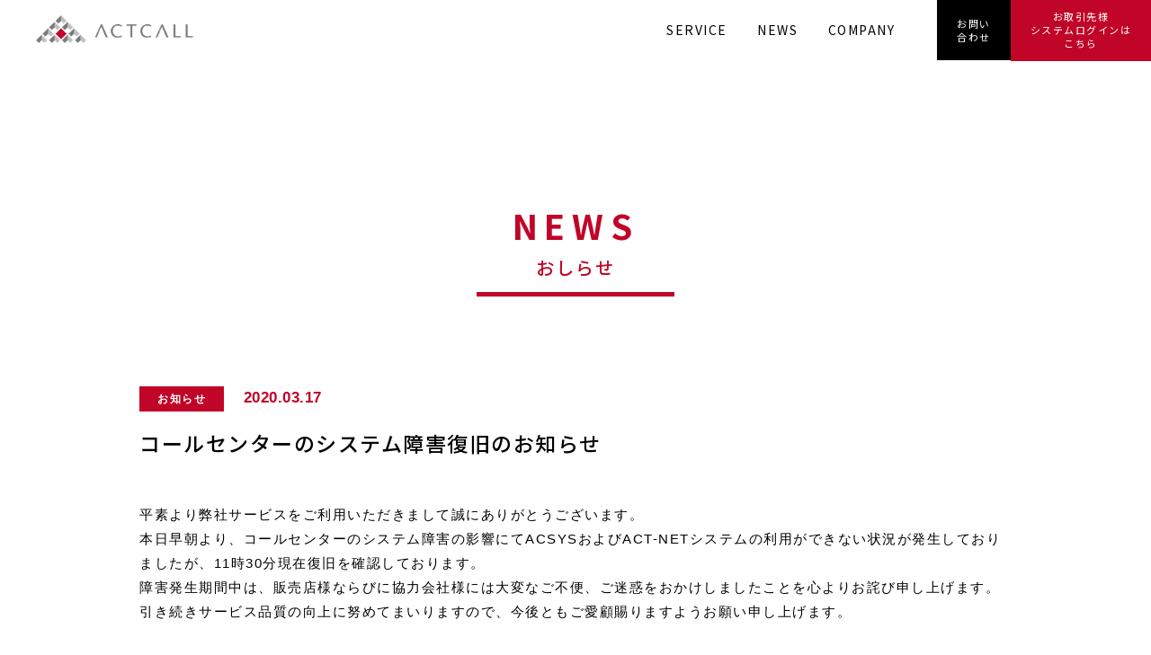

--- FILE ---
content_type: text/html; charset=UTF-8
request_url: https://actcall.jp/news/138
body_size: 10073
content:
<!DOCTYPE html>

<html lang="ja">
<head>
    <meta charset="utf-8">
    <meta http-equiv="X-UA-Compatible" content="IE=edge">
    <title>株式会社アクトコール｜Actcall &mdash;inc.</title>
    <meta name="viewport" content="width=device-width, initial-scale=1">

    <meta name="description" content="株式会社アクトコールの公式企業サイトです。企業情報、ニュース、採用情報、株主・投資家情報などを掲載しています。当社は住生活関連ビジネス、コールセンターなど、「暮らしを豊かにする」サービスを提供しております。"/>
    <meta name="keywords" content="アクトコール、actcall、アクト安心ライフ２４、緊急駆けつけ、コールセンター、決済代行" />
    <meta name="author" content="" />
    <link href='https://fonts.googleapis.com/css?family=Raleway:400,600,500' rel='stylesheet' type='text/css'>


    <meta property="og:title" content=""/>
    <meta property="og:image" content=""/>
    <meta property="og:url" content=""/>
    <meta property="og:site_name" content=""/>
    <meta property="og:description" content=""/>
    <meta name="twitter:title" content="" />
    <meta name="twitter:image" content="" />
    <meta name="twitter:url" content="" />
    <meta name="twitter:card" content="" />

    <link rel="shortcut icon" href="favicon.ico">
    <link href="https://fonts.googleapis.com/css?family=Knewave" rel="stylesheet">
    <link href='https://fonts.googleapis.com/css?family=Roboto+Slab:400,700|Roboto:400,300,700' rel='stylesheet' type='text/css'>
    <link href="https://fonts.googleapis.com/css?family=Permanent+Marker|Righteous|Shadows+Into+Light" rel="stylesheet">
    <link href="https://fonts.googleapis.com/css?family=Noto+Sans+JP:400,500,700&display=swap&subset=japanese" rel="stylesheet">
    <style type="text/css">
        #loader-bg {
          display: none;
          position: fixed;
          width: 100%;
          height: 100%;
          top: 0px;
          left: 0px;
          background: #fff;
          z-index: 9111;
        }
    </style>
            <link rel="stylesheet" href="https://actcall.jp/css/common/flexslider.css?20200204">
        <link rel="stylesheet" href="https://actcall.jp/css/common/bootstrap.css?20200204">
        <link rel="stylesheet" href="https://actcall.jp/css/common/style.css?20211115">
        <link rel="stylesheet" href="https://actcall.jp/css/common/icomoon.css?20200204">
        <link rel="stylesheet" href="https://actcall.jp/css/common/animate.css?20200204">
        <link href="https://fonts.googleapis.com/css?family=Lobster|Poppins|Varela+Round" rel="stylesheet">


    <script src="https://actcall.jp/js/modernizr-2.6.2.min.js"></script><!-- /リセット/ -->

    </script>
    <script>
          (function(i,s,o,g,r,a,m){i['GoogleAnalyticsObject']=r;i[r]=i[r]||function(){
          (i[r].q=i[r].q||[]).push(arguments)},i[r].l=1*new Date();a=s.createElement(o),
          m=s.getElementsByTagName(o)[0];a.async=1;a.src=g;m.parentNode.insertBefore(a,m)
          })(window,document,'script','https://www.google-analytics.com/analytics.js','ga');

          ga('create', 'UA-85513637-1', 'auto');
          ga('send', 'pageview');

    </script>


    <link rel="stylesheet" href="/css/common/main.css?20211115">
<link rel="stylesheet" href="/css/news/style.css?202002">

</head>
<!--body-->

<body class="scrub-transition">
<div id="loader-bg">

</div>
<div id="wrap">


<header id="top-bar" class="navbar-fixed-top animated-header">
    <div class="">
        <div class="navbar-header">
            <!-- responsive nav button -->
            <button type="button" class="navbar-toggle" data-toggle="collapse" data-target=".navbar-collapse">
                <span class="sr-only">Toggle navigation</span>
                <span class="icon-bar"></span>
                <span class="icon-bar"></span>
                <span class="icon-bar"></span>
            </button>
            <!-- /responsive nav button -->

            <!-- logo -->
            <div class="navbar-brand">
                <div id="act-logo">
                                            <a href="/"><img src="https://actcall.jp/images/logo.png" alt="" /></a>
                                    </div>
                <div id="act-logo-w">
                                            <a href="/"><img src="https://actcall.jp/images/logo.png" alt="" /></a>
                                    </div>
            </div>
            <!-- /logo -->
        </div>
        <!-- main menu -->
        <nav class="collapse navbar-collapse navbar-right" role="navigation">
            <div id="sm-header">
                <div>
                                            <a href="/"><img src="https://actcall.jp/images/logo.png" alt="" /></a>
                                        <button id="sm-navbar-close" class="pull-right"><img src="/images/nav-cross.svg"></button>
                    </div>
            </div>
            <div class="main-menu">
                <ul class="nav navbar-nav navbar-right">
                    <li id="nav-service"><a href="/#a-service">SERVICE<img class="sm-arrow pull-right" src="/images/smnav-arrow.svg"></a></li>
                    <li><a href="/news">NEWS<img class="sm-arrow pull-right" src="/images/smnav-arrow.svg"></a></li>
                    <li><a href="https://www.jbr.co.jp/corporate/company/">COMPANY<img class="sm-arrow pull-right" src="/images/smnav-arrow.svg"></a></li>
                    <li id="nav-contact" class="dropdown">
                        <a href="#" class="dropdown-toggle" data-toggle="dropdown">お問い<br>合わせ</a>
                        <div class="dropdown-menu">
                            <ul>
                                <li><a href="https://jbr.bz/assets/form/form_act.html">法人様</a></li>
                                <li><a href="https://www.jbr.co.jp/information/#member">会員様</a></li>
                            </ul>
                        </div>
                    </li>
                    <li id="nav-login" class="dropdown">
                        <a href="#" class="dropdown-toggle" data-toggle="dropdown">お取引先様<br>システムログインは<br>こちら</a>
                        <div class="dropdown-menu">
                            <ul>
                                <li><a href="https://core.actcall.jp/client/" target="_blank">AAL24/アクシスライン ログイン</a></li>
                                <li><a href="https://core.actcall.jp/client/" target="_blank">その他サービス　ログイン</a></li>
                                <li><a href="https://fsc.actcall.jp/login" target="_blank">FS Cloud ログイン</a></li>
                            </ul>
                        </div>
                    </li>

                </ul>
            </div>
        </nav>
        <!-- /main nav -->
    </div>
</header>



<main class="container">
    <h2 class="top-section-title">
        <div>NEWS<span>おしらせ</span></div>
    </h2>
    <div id="news-detail" class="news">
        <span class="type">お知らせ</span>
        <span class="date">2020.03.17</span><br>
        <h3>コールセンターのシステム障害復旧のお知らせ</h3>
        <div class="body">
            平素より弊社サービスをご利用いただきまして誠にありがとうございます。<br />
本日早朝より、コールセンターのシステム障害の影響にてACSYSおよびACT-NETシステムの利用ができない状況が発生しておりましたが、11時30分現在復旧を確認しております。<br />
障害発生期間中は、販売店様ならびに協力会社様には大変なご不便、ご迷惑をおかけしましたことを心よりお詫び申し上げます。<br />
引き続きサービス品質の向上に努めてまいりますので、今後ともご愛顧賜りますようお願い申し上げます。
                                </div>
        <a class="backlink" href="/news">お知らせ一覧へ</a>
    </div>
</main>


<div id="act-footer">
    <div class="container">
        <div class="row">
            <div class="col-sm-12 text-center">
                <div class="act-footer-widget">
                    <ul class="act-footer-nav">
                        <li><a href="/#a-service">SERVICE</a></li>
                        <li><a href="/news">NEWS</a></li><br class="break-sm">
                        <li><a href="https://www.jbr.co.jp/corporate/company/">COMPANY</a></li><br class="break-md">
                        <li><a href="https://jbr.bz/assets/form/form_act.html">法人様お問い合わせ</a></li><br class="break-sm">
                        <li><a href="https://www.jbr.co.jp/information/#member">会員様お問い合わせ</a></li><br class="break-md">
                        <li><a href="/ir/koukoku.html">電子公告</a></li><br class="break-sm">
                        <li><a href="https://www.jbr.co.jp/privacy/">プライバシーポリシー</a></li><br class="break-md">
                    </ul>
                </div>
            </div>
        </div>
    </div>
</div><!-- #footer -->
</div>

<!-- jQuery -->

<script src="https://ajax.googleapis.com/ajax/libs/jquery/1.11.1/jquery.min.js"></script>
<script src="https://ajax.googleapis.com/ajax/libs/jquery/2.2.0/jquery.min.js"></script>

    <script src="https://actcall.jp/js/jquery.easing.1.3.js"></script>
    <script src="https://actcall.jp/js/bootstrap.min.js"></script>
    <script src="https://actcall.jp/js/actcall.js"></script>
    <!-- Waypointsポイントで動作発動 -->
    <script src="https://actcall.jp/js/jquery.waypoints.min.js"></script>
    <script src="https://actcall.jp/js/jquery.stellar.min.js"></script>
    <script src="https://actcall.jp/js/jquery.flexslider-min.js"></script>
    <!-- <script src="js/jquery.countTo.js"></script> -->
    <!-- Main JS -->
    <script src="https://actcall.jp/js/main.js?20210601"></script>
    <script src="https://actcall.jp/js/salvattore.js"></script>
    <script src="https://actcall.jp/js/wow.min.js"></script>
    <script>new WOW().init();</script>


</body>
<!--/body-->
</html>


--- FILE ---
content_type: text/css
request_url: https://actcall.jp/css/common/style.css?20211115
body_size: 90472
content:
@font-face {
    font-family: 'icomoon';
    src: url("../fonts/icomoon/icomoon.eot?srf3rx");
    src: url("../fonts/icomoon/icomoon.eot?srf3rx#iefix") format("embedded-opentype"), url("../fonts/icomoon/icomoon.ttf?srf3rx") format("truetype"), url("../fonts/icomoon/icomoon.woff?srf3rx") format("woff"), url("../fonts/icomoon/icomoon.svg?srf3rx#icomoon") format("svg");
    font-weight: normal;
    font-style: normal;
}
html {
    background: #f7f7f7;
}

body {
    font-family: "Noto Sans JP", sans-serif;
    font-weight: 400;
    font-size: 16px;
    line-height: 1.5;
    color: #000;
    background:transparent !important;
    letter-spacing:0.1em;
}

body.act-overflow {
    overflow-x: auto;
}

img {
    width: 100%;
    max-width: 100%;
    vertical-align: bottom;
    margin: 0;
    padding: 0;
}
body {
    background:#000;
}

#load {
    position:absolute;
    width:600px;
    height:36px;
    left:50%;
    top:40%;
    margin-left:-300px;
    overflow:visible;
    -webkit-user-select:none;
    -moz-user-select:none;
    -ms-user-select:none;
    user-select:none;
    cursor:default;
}
@media screen and (max-width: 480px) {
    #load{
        display: none;
    }
}

#load div {
    position:absolute;
    width:20px;
    height:36px;
    opacity:0;
    font-family:Helvetica, Arial, sans-serif;
    animation:move 2s linear infinite;
    -o-animation:move 2s linear infinite;
    -moz-animation:move 2s linear infinite;
    -webkit-animation:move 2s linear infinite;
    transform:rotate(180deg);
    -o-transform:rotate(180deg);
    -moz-transform:rotate(180deg);
    -webkit-transform:rotate(180deg);
    color:#c70528;
}

#load div:nth-child(2) {
    animation-delay:0.2s;
    -o-animation-delay:0.2s;
    -moz-animation-delay:0.2s;
    -webkit-animation-delay:0.2s;
}
#load div:nth-child(3) {
    animation-delay:0.4s;
    -o-animation-delay:0.4s;
    -webkit-animation-delay:0.4s;
    -webkit-animation-delay:0.4s;
}
#load div:nth-child(4) {
    animation-delay:0.6s;
    -o-animation-delay:0.6s;
    -moz-animation-delay:0.6s;
    -webkit-animation-delay:0.6s;
}
#load div:nth-child(5) {
    animation-delay:0.8s;
    -o-animation-delay:0.8s;
    -moz-animation-delay:0.8s;
    -webkit-animation-delay:0.8s;
}
#load div:nth-child(6) {
    animation-delay:1s;
    -o-animation-delay:1s;
    -moz-animation-delay:1s;
    -webkit-animation-delay:1s;
}
#load div:nth-child(7) {
    animation-delay:1.2s;
    -o-animation-delay:1.2s;
    -moz-animation-delay:1.2s;
    -webkit-animation-delay:1.2s;
}

@keyframes move {
    0% {
        left:0;
        opacity:0;
    }
    35% {
        left: 41%;
        -moz-transform:rotate(0deg);
        -webkit-transform:rotate(0deg);
        -o-transform:rotate(0deg);
        transform:rotate(0deg);
        opacity:1;
    }
    65% {
        left:59%;
        -moz-transform:rotate(0deg);
        -webkit-transform:rotate(0deg);
        -o-transform:rotate(0deg);
        transform:rotate(0deg);
        opacity:1;
    }
    100% {
        left:100%;
        -moz-transform:rotate(-180deg);
        -webkit-transform:rotate(-180deg);
        -o-transform:rotate(-180deg);
        transform:rotate(-180deg);
        opacity:0;
    }
}

@-moz-keyframes move {
    0% {
        left:0;
        opacity:0;
    }
    35% {
        left:41%;
        -moz-transform:rotate(0deg);
        transform:rotate(0deg);
        opacity:1;
    }
    65% {
        left:59%;
        -moz-transform:rotate(0deg);
        transform:rotate(0deg);
        opacity:1;
    }
    100% {
        left:100%;
        -moz-transform:rotate(-180deg);
        transform:rotate(-180deg);
        opacity:0;
    }
}

@-webkit-keyframes move {
    0% {
        left:0;
        opacity:0;
    }
    35% {
        left:41%;
        -webkit-transform:rotate(0deg);
        transform:rotate(0deg);
        opacity:1;
    }
    65% {
        left:59%;
        -webkit-transform:rotate(0deg);
        transform:rotate(0deg);
        opacity:1;
    }
    100% {
        left:100%;
        -webkit-transform:rotate(-180deg);
        transform:rotate(-180deg);
        opacity:0;
    }
}

@-o-keyframes move {
    0% {
        left:0;
        opacity:0;
    }
    35% {
        left:41%;
        -o-transform:rotate(0deg);
        transform:rotate(0deg);
        opacity:1;
    }
    65% {
        left:59%;
        -o-transform:rotate(0deg);
        transform:rotate(0deg);
        opacity:1;
    }
    100% {
        left:100%;
        -o-transform:rotate(-180deg);
        transform:rotate(-180deg);
        opacity:0;
    }
}

::-webkit-selection {
    color: #fff;
    background: #f9ad81;
}

::-moz-selection {
    color: #fff;
    background: #f9ad81;
}

::selection {
    color: #fff;
    background: #f9ad81;
}
/* line 24, ../scss/style.scss */
.h-button {
    margin: 0;
    padding: 15px 40px;
    position: relative;
    border: none;
    /* -webkit-appearance: .h-button;*/
    font-size: 16px;
}
/* line 35, ../scss/style.scss */
.h-button, .h-button:hover, .h-button:active, .h-button:visited {
    outline: none;
}

/* line 43, ../scss/style.scss */
.h-button {
    height: 50px;
    background: rgba(255,255,255,0.7);
    overflow: hidden;
    color: crimson;
    cursor: pointer;
    transform-style: preserve-3d;
    backface-visibility: hidden;
    animation: pulse 1.6s infinite ease-in-out;
    max-width: 300px;
    margin: 0 auto;
}
.h-button a{
    color: #223671;
}
/* line 55, ../scss/style.scss */
.h-button:hover {
    animation: none;
}
/* line 58, ../scss/style.scss */
.h-button:hover:before {
    transform: translate3d(0, -100%, 0);
}
/* line 61, ../scss/style.scss */
.h-button:hover:after {
    transform: translate3d(0, 100%, 0);
}
/* line 64, ../scss/style.scss */
.h-button:hover span {
    opacity: 1;
    transform: scale3d(1, 1, 1);
}
/* line 70, ../scss/style.scss */
.h-button span {
    display: block;
    opacity: 0;
    transform: scale3d(0.2, 0.2, 1);
    transition: transform 400ms, opacity 300ms cubic-bezier(0.2, 1, 0.3, 1);
}
/* line 78, ../scss/style.scss */
.h-button:before, .h-button:after {
    content: attr(data-start);
    width: 100%;
    position: absolute;
    left: 0;
    background: #333333;
    border: 2px solid white;
    overflow: hidden;
    color: white;
    transition: transform 400ms cubic-bezier(0.2, 1, 0.3, 1);
}
/* line 93, ../scss/style.scss */
.h-button:before {
    height: 50%;
    top: 0;
    border-bottom: none;
    line-height: 2.9;
}
/* line 101, ../scss/style.scss */
.h-button:after {
    height: 50%;
    top: 50%;
    border-top: none;
    line-height: .1;
}

@keyframes pulse {
    /* line 111, ../scss/style.scss */
    0% {
        box-shadow: 0 0 0 0 rgba(255, 255, 255, 0.2);
        transform: scale(1);
    }

    /* line 115, ../scss/style.scss */
    60% {
        transform: scale(1);
    }

    /* line 118, ../scss/style.scss */
    70% {
        box-shadow: 0 0 0 0 rgba(255, 255, 255, 0.2);
        transform: scale(0.98);
    }

    /* line 122, ../scss/style.scss */
    80% {
        transform: scale(1);
    }

    /* line 125, ../scss/style.scss */
    100% {
        box-shadow: 0 0 0.5em 1.6em rgba(255, 255, 255, 0);
        transform: scale(1);
    }
}

/*===============================================
 画面の横幅が769px以上
===============================================*/
@media screen and (min-width: 769px) {
    html{
        font-size: 100%;
    }
}
/*===============================================
 画面の横幅が768pxまで
===============================================*/
@media screen and (max-width: 640px){
    html{
        font-size: 80%;
    }
}
/*===============================================
 画面の横幅が640pxまで
===============================================*/
@media screen and (max-width:413px) {
    html{
        font-size: 62.5%;
    }
}

a {
    color: #223671;
    -webkit-transition: 0.5s;
    -o-transition: 0.5s;
    transition: 0.5s;
}
a:hover, a:focus, a:active {
    color: #f67d38;
    outline: none;
    text-decoration: none;
}

p {
    margin-bottom: 30px;
}
.main-wap{
    z-index: 3;
    background-color: #fff;
}

.btn {
    margin-right: 4px;
    margin-bottom: 4px;
    font-family: "Roboto Slab", sans-serif;
    font-size: 12px;
    letter-spacing: 2px;
    text-transform: uppercase;
    font-weight: 700;
    -webkit-border-radius: 4px;
    -moz-border-radius: 4px;
    -ms-border-radius: 4px;
    border-radius: 4px;
    -webkit-transition: 0.5s;
    -o-transition: 0.5s;
    transition: 0.5s;
}
.btn.btn-md {
    padding: 10px 20px !important;
}
.btn.btn-lg {
    padding: 10px 88px !important;
}
@media screen and (max-width: 480px) {
    .btn.btn-lg {
        padding: 3% 19% !important;
    }
}

.btn:hover, .btn:active, .btn:focus {
    box-shadow: none !important;
    outline: none !important;
}
.btn-grey {
    background: rgba(255, 255, 255, 0.15);
    color: #515561;
    border: 2px solid #515561;
}
.btn-m-pink {
    background: rgba(255, 255, 255, 0.15);
    color: #fbfbfb;
    border: 2px solid #f2dede;
}
.btn-m-pink:hover, .btn-m-pink:focus, .btn-m-pink:active {
    background: #f89d69 !important;
    border-color: #f89d69 !important;
}
.btn-primary {
    background: #223671;
    color: #fff;
    border: 2px solid #223671;
}
.btn-primary:hover, .btn-primary:focus, .btn-primary:active {
    background: #f89d69 !important;
    border-color: #f89d69 !important;
}
.btn-primary.btn-outline {
    background: transparent;
    color: #f9ad81;
    border: 2px solid #f9ad81;
}
.btn-primary.btn-outline:hover, .btn-primary.btn-outline:focus, .btn-primary.btn-outline:active {
    background: #f9ad81;
    color: #fff;
}

.btn-success {
    background: #58ca7e;
    color: #fff;
    border: 2px solid #58ca7e;
}
.btn-success:hover, .btn-success:focus, .btn-success:active {
    background: #45c46f !important;
    border-color: #45c46f !important;
}
.btn-success.btn-outline {
    background: transparent;
    color: #58ca7e;
    border: 2px solid #58ca7e;
}
.btn-success.btn-outline:hover, .btn-success.btn-outline:focus, .btn-success.btn-outline:active {
    background: #58ca7e;
    color: #fff;
}

.btn-info {
    background: #1784fb;
    color: #fff;
    border: 2px solid #1784fb;
}
.btn-info:hover, .btn-info:focus, .btn-info:active {
    background: #0477f4 !important;
    border-color: #0477f4 !important;
}
.btn-info.btn-outline {
    background: transparent;
    color: #1784fb;
    border: 2px solid #1784fb;
}
.btn-info.btn-outline:hover, .btn-info.btn-outline:focus, .btn-info.btn-outline:active {
    background: #1784fb;
    color: #fff;
}

.btn-warning {
    background: #fed330;
    color: #fff;
    border: 2px solid #fed330;
}
.btn-warning:hover, .btn-warning:focus, .btn-warning:active {
    background: #fece17 !important;
    border-color: #fece17 !important;
}
.btn-warning.btn-outline {
    background: transparent;
    color: #fed330;
    border: 2px solid #fed330;
}
.btn-warning.btn-outline:hover, .btn-warning.btn-outline:focus, .btn-warning.btn-outline:active {
    background: #fed330;
    color: #fff;
}

.btn-danger {
    background: #fb4f59;
    color: #fff;
    border: 2px solid #fb4f59;
}
.btn-danger:hover, .btn-danger:focus, .btn-danger:active {
    background: #fa3641 !important;
    border-color: #fa3641 !important;
}
.btn-danger.btn-outline {
    background: transparent;
    color: #fb4f59;
    border: 2px solid #fb4f59;
}
.btn-danger.btn-outline:hover, .btn-danger.btn-outline:focus, .btn-danger.btn-outline:active {
    background: #fb4f59;
    color: #fff;
}

.btn-outline {
    background: none;
    border: 2px solid gray;
    font-size: 12px;
    letter-spacing: 2px;
    text-transform: uppercase;
    -webkit-transition: 0.3s;
    -o-transition: 0.3s;
    transition: 0.3s;
}
.btn-outline:hover, .btn-outline:focus, .btn-outline:active {
    box-shadow: none;
}
/*
/////////////////////////////////////////////////////////////////
helper
/////////////////////////////////////////////////////////////////
*/

.mt30{
    margin-top: 30px;
}
.mt40{
    margin-top: 40px;
}

.mt50{
    margin-top: 50px !important;
}
.mt60{
    margin-top: 60px !important;
}
.mt70{
    margin-top: 70px !important;
}
.mt80{
    margin-top: 80px !important;
}
.mb30{
    margin-bottom: 30px;
}
.mt60{
    margin-top: 60px;
}
.mt70{
    margin-top: 70px;
}
.mt100{
    margin-top: 100px;
}
.mb30{
    margin-bottom: 30px;
}
.mb40{
    margin-bottom: 40px;
}
.mb50{
    margin-bottom: 50px;
}
.mb60{
    margin-bottom: 60px;
}
.mb80{
    margin-bottom: 80px;
}
.mb100{
    margin-bottom: 100px;
}

.w90 {
    max-width: 84%;
    height: auto;
}
.w80{
    max-width: 80%;
    height: auto;
}
.w400{
    max-width: 400px;
    height: auto;
}
.w290{
    max-width: 290px;
    height: auto;
}

.breadcrumb-item a{
    color: #f9b28a;
}
/* navbar collapse for iPad (bootstrap) */
@media (max-width: 850px) {
    .navbar-header {
        float: none;
    }
    .navbar-toggle {
        display: block;
    }
    .navbar-collapse {
        border-top: 1px solid transparent;
        box-shadow: inset 0 1px 0 rgba(255,255,255,0.1);
    }
    .navbar-collapse.collapse {
        display: none!important;
    }
    .navbar-nav {
        float: none!important;
        margin: 7.5px -15px;
    }
    .navbar-nav>li {
        float: none;
    }
    .navbar-nav > li > .dropdown-menu {
        position:static;
        float:none;
    }
    .navbar-nav>li>a {
        padding-top: 10px;
        padding-bottom: 10px;
    }
    .navbar-text {
        float: none;
        margin: 15px 0;
    }
    .navbar-collapse.collapse.in {
        display: block!important;
    }
    .collapsing {
        overflow: hidden!important;
    }
}
/*
////////////////////////////////////////////
追加ヘッダー
///////////////////////////////////////////*/

.navbar-right{
    margin-right:0!important;
}
.dropdown-menu{
    background-color: rgba(0, 0, 0, 1)!important;
}
.dropdown-menu > ul{
    box-shadow: 0 2px 0.09px rgba(0, 0, 0, 0.15);
    background-color: rgba(0, 0, 0, 0.95);

}
.dropdown-menu > ul > li > a{
    font-size: 10px;
    color: #fff !important;
}

#top-bar {
    background: rgba(255, 255, 255, 0.8);
    color: #fff !important;
    -webkit-transition: all 0.2s ease-out 0s;
    transition: all 0.2s ease-out 0s;
    -webkit-box-shadow: 0 0 3px 0 rgba(0, 0, 0, 0.1);
    box-shadow: 0 0 3px 0 rgba(0, 0, 0, 0.1);
    top:0;
}
#top-bar .dropdown-menu{
    width:160px;
    box-shadow:none;
    border:none;
    background:rgba(255,255,255,0.8)!important;
    left:0;
    padding-left:1em;
    margin:0;
    border-radius:0;
}
#top-bar.animated-header .dropdown-menu{
    background-color: transparent!important;
}
#top-bar .dropdown-menu.slide-right{
    left:-160px;
}
#top-bar .dropdown-menu > ul{
    box-shadow:none;
    background:transparent!important;
}
#top-bar.animated-header .dropdown-menu > ul{
    box-shadow:none;
    background-color: transparent!important;
}
#top-bar.animated-header .dropdown-menu > ul > li{
    background-color: transparent!important;
}
#top-bar .dropdown-menu > ul > li > a {
    display: block;
    line-height: normal;
    text-decoration: none;
    padding: 8px;
}
#top-bar:not(.animated-header) .dropdown-menu > ul > li > a {
    color:#000!important;
}
#top-bar.animated-header {
    padding: 0;
    background: rgba(255,255,255,0);
    box-shadow: none;
    top:0;
}

#top-bar .main-menu li {
    position: relative;
    list-style: none;
}
#top-bar .main-menu li a {
    line-height:11px;
    font-size: 14px;
    font-weight: 400;
    color: #fff;
    text-decoration: none;
    -webkit-transition: .3s all;
    -o-transition: .3s all;
    transition: .3s all;
    text-transform: uppercase;
    padding: 2em 1.2em;
    -webkit-box-sizing: border-box;
    -o-box-sizing: border-box;
    -ms-box-sizing: border-box;
    box-sizing: border-box;
}
#top-bar .main-menu li a:hover {
    opacity:0.6;
}

#top-bar .nav .open > a {
     background: transparent;
     opacity:0.6;
}

#top-bar:not(.animated-header) .main-menu li a{
    color:#000;
}
.navbar-toggle{
    margin-top:15px;
    margin-bottom:15px;
}
.navbar-toggle .icon-bar {
    display: block;
    width: 22px;
    height: 2px;
    background: #fff;
}
#top-bar:not(.animated-header) .navbar-toggle .icon-bar {
    background: #000;
}
.navbar-brand #act-logo a {
    font-family: "Raleway", sans-serif;
    font-weight: 700;
    font-size: 30px;
    color: #fff;
}
#nav-contact {
    background:#000;
    margin-left:30px;
    font-size: 12px;
}
#nav-login {
    background:#c00528;
    text-align:center;
}
#top-bar #nav-contact .dropdown-menu  {
    background:#000!important;
    left:-6em;
}
#top-bar #nav-login .dropdown-menu  {
    background:#c00528!important;
    left:-12em;
}
#top-bar #nav-contact .dropdown-menu,
#top-bar #nav-login .dropdown-menu  {
    width:auto;
    font-size:0.8rem;
    padding:0;
}
#top-bar #nav-contact .dropdown-menu a,
#top-bar #nav-login .dropdown-menu a {
    font-size:0.8rem;
    padding:1rem;
}
#top-bar #nav-contact .dropdown-menu a,
#top-bar #nav-login .dropdown-menu a {
    font-size:0.8rem;
    padding:1rem;
}
#top-bar .main-menu li#nav-contact a,
#top-bar .main-menu li#nav-login a {
    font-size:11px;
    line-height:15px;
    padding:1.03em 2em;
    color:#fff!important;
}
@media screen and (min-width: 851px) {
    #top-bar .main-menu li#nav-contact a {
        padding:1.7em 2em
    }
}
/*ロゴ切り替え*/
#top-bar.animated-header #act-logo {
    display:none;
}
#top-bar:not(.animated-header) #act-logo-w {
    display:none;
}
#top-bar.animated-header .navbar-brand{
    padding: 24px 5px 24px 38px !important;
}
#top-bar:not(.animated-header) .navbar-brand {
    padding: 15px 5px 15px 38px !important;
}
#act-logo span{
    color: rgb(191, 68, 68);
}
#act-logo img {
    max-width: 220px;
    height: auto;
}
#act-logo-w img {
    max-width: 250px;
    height: auto;
}
/*ロゴ縮小*/
@media screen and (max-width: 1110px) {
    #top-bar.animated-header .navbar-brand, #top-bar:not(.animated-header) .navbar-brand {
        padding: 20px 5px 15px 38px !important;
    }
    #act-logo img {
        max-width: 180px;
    }
    #act-logo-w img {
        max-width: 180px;
    }
}
@media screen and (max-width: 850px) {
    #top-bar.animated-header .navbar-brand, #top-bar:not(.animated-header) .navbar-brand {
        padding: 15px 5px 15px 38px !important;
    }
}
@media screen and (max-width: 500px) {
    #top-bar.animated-header .navbar-brand, #top-bar:not(.animated-header) .navbar-brand {
        padding: 15px 5px 15px 15px !important;
    }
}
/*スマートフォン用*/
#sm-header {
    display:none;
}
#sm-header > div{
    margin: 14px 18px 15px 38px;
}
#sm-header a img {
    max-width: 180px;
}
#sm-header button {
    background:none;
    border:none;
}
#sm-header button img{
    width:20px;
}
#top-bar .main-menu li a .sm-arrow {
    display:none;
}
@media screen and (max-width: 850px) {
    .navbar-right{
        margin:0!important;
    }
    #sm-header {
        display:block;
        position:fixed;
        width:100%;
        background:#fff;
        z-index:5;
    }
    #top-bar .navbar-collapse {
        padding:0;
        position:absolute;
        top:0;
        left:0;
        width:100vw;
        min-height:100vh;
        height:auto;
        background:#fff;
        overflow-y: scroll!important;
    }
    #top-bar .dropdown-menu {
        margin-top:-15px;
    }
    #top-bar .dropdown-menu > ul > li > a {
        color:#000!important;
        font-size:13px;
    }
    #top-bar .main-menu {
        margin:100px 30px 0 30px;
    }
    #top-bar .main-menu li a {
        line-height:21px;
        color:#000;
        font-weight:500;
        padding:1.6rem 0.3rem;
    }
    #top-bar .main-menu li a .sm-arrow {
        display:block;
        width:10px;
        -webkit-transition: .3s all;
        -o-transition: .3s all;
        transition: .3s all;
    }
    #top-bar .main-menu li a:hover {
        opacity: 1;
    }
    #top-bar .main-menu li.open > a {
        color:#c00528;
        opacity:1;
    }
    #top-bar .main-menu li.open a .sm-arrow {
        transform:rotateZ(90deg);
    }
    #nav-ir .dropdown-menu{
        width:50%;
    }
    #nav-ir .dropdown-menu.sm-pull-right{
        position:absolute;
        top:55px;
        left:50%;
    }
    #nav-contact,#nav-login  {
        margin: 15px 0;
        text-align:center;
    }
    #nav-contact {
        margin-top:30px;
    }
    #nav-contact br,#nav-login br  {
        display:none;
    }
    #top-bar #nav-login .dropdown-menu {
        margin-top:0;
    }
    #top-bar #nav-login .dropdown-menu a  {
        font-size:12px;
        text-align:center;
    }
}

/*
/////////////////////////////////////////////////////////////
container
//////////////////////////////*/
.container.container-wide {
    width: 100%;
}

.preview-links-wrapper{
    width: 100%;
}

.preview-links-wrapper span{
    font-family: 'Raleway', sans-serif;
    font-size: 10px;
    text-transform: uppercase;
    color: rgb(255, 255, 255);
    padding-bottom: 10px;
    border-color: rgb(0, 0, 0);
    letter-spacing: 0.2em;
    padding-right: 15px;
    margin-top: 10px;
    margin: 0 auto;
    padding-left: 15px;
    border-radius: 0px;
    padding-top: 10px;
    margin-bottom: 15px;
    border-width: 0px;
    background-color: #223671;
}
span.item-link, .master.item-box.button-effects .blocks-preview-item-links span.item-link, .button-wrapper .item-link {
    position: relative;
    overflow: hidden;
    transform: translateZ(0);
    -webkit-backface-visibility: hidden;
    backface-visibility: hidden;
}

/*
////////////////////////////////////////
banner
//////////////////////////////////*/
#banner {
    text-align:center;
    margin-top:40px;
}
#banner > div {
    margin:0 auto;
}
#banner .banner-pc{
    max-width:850px;
}
#banner .banner-sp{
    display:none;
    max-width:680px;
    padding: 0 20px;
}
@media screen and (max-width: 850px) {
    #banner .banner-pc{
        display:none;
    }
    #banner .banner-sp{
        display:block;
    }
}
/*
////////////////////////////////////////

//////////////////////////////////*/

h2.top-section-title {
    color:#c00528;
    font-size:38px;
    text-align:center;
    font-weight:700;
    letter-spacing:0.2em;
    margin-bottom:50px;
    margin-top:100px;
}
h2.top-section-title div {
    display:inline-block;
    border-bottom:5px solid #c00528;
    margin:0 auto;
    padding:0 40px;
}
h2.top-section-title span {
    display:block;
    font-size:20px;
    margin:0.8em;
    font-weight:500;
    letter-spacing:0.1em;
}
@media screen and (max-width: 767px) {
    h2.top-section-title {
        font-size:33px;
    }
    h2.top-section-title span{
        font-size:16px;
    }
}

@media screen and (max-width: 600px) {
    h2.top-section-title {
        font-size:28px;
    }
    h2.top-section-title span{
        font-size:14px;
    }
}
h3.page-section-title {
    color:#000;
    font-size:28px;
    text-align:center;
    font-weight:500;
    letter-spacing:0.2em;
    margin : 100px auto 70px;
}
h3.page-section-title div {
    display:inline-block;
    margin:0 auto;
}
h3.page-section-title span {
    display:inline-block;
    border-top:5px solid #c00528;
    width:5.5em;
}
@media screen and (max-width: 767px) {
    h3.page-section-title {
        font-size:26px;
    }
}

@media screen and (max-width: 600px) {
    h3.page-section-title {
        font-size:20px;
    }
}

main {
    padding-top:130px;
}

/*
////////////////////////////////////////
about
//////////////////////////////////*/


* {
    -webkit-box-sizing: border-box;
    -moz-box-sizing: border-box;
    box-sizing: border-box;
}
.animated {
    -webkit-animation-duration: 1s;
    animation-duration: 1s;
    -webkit-animation-fill-mode: both;
    animation-fill-mode: both;
}

.fadeIn {
    -webkit-animation-name: fadeIn;
    animation-name: fadeIn;
}
.js .to-animate, .js
.to-animate-2, .js
.animate-box{
    opacity: 1 !important;
}
#htbt-about {
    display: -webkit-box;
    display: -moz-box;
    display: -ms-flexbox;
    display: -webkit-flex;
    display: flex;
    flex-wrap: wrap;
    -webkit-flex-wrap: wrap;
    -moz-flex-wrap: wrap;
    background: #e6e6e6;
    width: 100%;
}
#htbt-about .htbt-2col {
    width: 50%;
}
@media screen and (max-width: 1200px) {
    #htbt-about .htbt-2col {
        width: 100%;
    }
}
#htbt-about .htbt-text {
    padding: 5em;
    text-align: left;
    background: #fff;
}
/*url(../images/wood_2.png) repeat*/
@media screen and (max-width: 1200px) {
    #htbt-about .htbt-text {
        padding: 1em;
    }
}
@media screen and (max-width: 480px) {
    #htbt-about .htbt-text p{
        font-size: 13px !important;
    }
}
#htbt-about .htbt-text .btn {
    color: #fff;
}
#htbt-about .htbt-text .heading {
    margin-bottom: 30px;
    color: #5e493a;
    /*  font-style: italic;*/
    font-weight: 300;
    position: relative;
    padding-bottom: 30px;
    text-align: center;
}
#htbt-about .htbt-text .heading:after {
    content: "";
    position: absolute;
    bottom: 0;
    width: 40px;
    height: 2px;
    left: 50%;
    background: #fb6e14;
    margin-left: -20px;
}
#htbt-about .htbt-text p {
    line-height: 2;
    color: #5e493a;
    font-size:16px;
}
#htbt-about .htbt-text p span.firstcharacter {
    float: left;
    color: #c70528;
    font-size: 45px;
    line-height: 48px;
    padding-top: 4px;
    padding-right: 10px;
    padding-left: 3px;

    top: -20px;
    position: relative;

    /*font-family: "ヒラギノ明朝 ProN W3","Hiragino Mincho ProN" !important;*/
    /*font-family: "Raleway", sans-serif;*/
    /*font-family: 'Permanent Marker', cursive;*/
    font-family: 'Knewave', cursive;
}
#htbt-about .htbt-bg {
    background-repeat: no-repeat;
    background-size: cover;
}
@media screen and (max-width: 1200px) {
    #htbt-about .htbt-bg {
        width: 100%;
        min-height: 500px;
    }
}
@media screen and (max-width: 768px) {
    #htbt-about .htbt-bg {
        width: 100%;
        min-height: 300px;
    }
    #htbt-about .htbt-text p span.firstcharacter{
        font-size: 35px;
    }
}
@media screen and (max-width: 375px) {
    #htbt-about .htbt-text p span.firstcharacter{
        font-size: 28px;
        line-height: 34px;
    }
}
.text-center{
    text-align: center;
}
@media screen and (max-width: 480px) {
    .text-center{
        margin-top: -6px;
    }
}
@media screen and (max-width: 375px) {
    .text-center{
        margin-top: -23px;
    }
}
@media screen and (max-width: 320px) {
    .text-center{
        margin-top: -37px;
    }
}
.ma0{
    margin:0 auto;
}
/*
/////////////////////////////////////
clients
//////////////////////////////////////////////////////////////////////
//////*/



#clients {

    background-size: cover;
    background-position: center;
    background-repeat: no-repeat;
    /*  background-attachment: fixed;*/
    text-align: center;
    background: url('images/bg.jpg') center/cover no-repeat fixed;
}

@media screen and (max-width: 480px) {

    #clients-wap::before {
    content:"";
    display:block;
    position:fixed;
    top:0;
    left:0;
    z-index:-3;
    width:100%;
    height:100vh;
    background:url('images/bg.jpg') center/cover no-repeat; /*fixedをトル！*/
    -webkit-background-size:cover;/*Android4*/
}
}

.w16 {
    display: block;
    max-width: 16%;
    height: auto;
}
#clients .overlay{
    background: rgba(34, 34, 34, 0.85);
    height: auto;
    min-height: 200px;
    padding: 120px 0 ;
    color: #ffffff;
}
@media screen and (max-width: 480px) {
    #clients .overlay{
        padding: 26% 0 ;
        -webkit-box-sizing: border-box;
        -o-box-sizing: border-box;
        -ms-box-sizing: border-box;
        box-sizing: border-box;
        margin-top: 30px;
    }
}


ul, ol{
    padding: 0;
    moz-padding: 0;
    webkit-padding: 0;
}

ul.clients li{
    display: inline-block;
    padding: 20px 40px;
    vertical-align: middle;
}


@media screen and (max-width: 480px) {
    #act-about p{
        font-size: 13px;
    }
}
.section-title h2{

    font-family:"Roboto", sans-serif;
    font-size:18px;
    font-weight: 700;
    opacity: .8;
}
.section-title hr {
    border: #bf4444 solid 1px;
    width: 130px;
    /* border: aliceblue; */
    border-style: solid;
}
.section-title2 h2 {
    color: #fff;
    font-family: "Roboto", sans-serif;
    font-size: 18px;
    font-weight: 700;
    opacity: .5;
}
.section-title2 hr {
    border: #bf4444 solid 1px;
    width: 130px;
    /* border: aliceblue; */
    border-style: solid;
}

table {
    border-collapse: collapse;
    border-spacing: 0;
}

/*///////////////////////////////////////////////
recruit
///////////////////////////////////////////////
*/
.section-divider {
    z-index: 999;
    width: 100%;
    display: table;
    max-height: 450px;
    border-bottom: 2px solid #E6EAED;
    -webkit-box-sizing: border-box;
    -moz-box-sizing: border-box;
    -ms-box-sizing: border-box;
    box-sizing: border-box;
    /*padding-top: 28%;*/
    /*padding-bottom: 70px;*/
    /*margin-top: 45px;*/
    background-position: 0px -40px;
    -webkit-background-size: 100%;
    -moz-background-size: 100%;
    -o-background-size: 100%;
    background-size: 100%;
    -webkit-background-size: cover;
    -moz-background-size: cover;
    -o-background-size: cover;
    background-size: cover;

    text-align: center;
}
@media screen and (max-width: 480px) {
    .section-divider{
        background-position: -189px 0px;
    }
    #recruit h1{
        font-size: 30px;
    }
    #recruit p{
        font-size: 12px;
    }
}


.section-divider p {
    color: #fff !important;
    font-size: 14px;
}
.section-divider h1 {
    color: #fff !important;
}
#recruit .overlay {
        background-image: -webkit-gradient(linear, 50% 0%, 50% 100%, color-stop(0%, rgba(255,255,255,0)), color-stop(60%, rgba(0,0,0,0.2)), color-stop(90%, rgba(0,0,0,0.5)));
    background-image: -moz-linear-gradient(top, rgba(255,255,255,0) 0%, rgba(0,0,0,0.2) 60%, rgba(0,0,0,0.5) 90%);
    background-image: -webkit-linear-gradient(top, rgba(255,255,255,0) 0%, rgba(0,0,0,0.2) 60%, rgba(0,0,0,0.5) 90%);
    background-image: linear-gradient(to bottom, rgba(255,255,255,0) 0%, rgba(0,0,0,0.1) 80%, rgba(0,0,0,0.2) 90%);
    height: auto;
    min-height: 200px;
    padding: 21% 13% 5% 13%;
    -webkit-box-sizing: border-box;
    -o-box-sizing: border-box;
    -ms-box-sizing: border-box;
    box-sizing: border-box;
    color: #ffffff;
}

@media screen and (max-width: 480px) {
    #recruit .overlay{
        padding: 65% 13% 10% 13%;
    }
}
@media screen and (max-width: 480px) {
    .divider3 {
        background-position: -40px 0px;
    }
}
/*
/////////////////////////////////////////
Form
/////////////////////////////////////////
*/
.alert{
    max-width: 800px;
    margin: 0 auto;
}
.alert-danger{
    margin-bottom: 30px;
}
.alert-danger ul li{
    list-style: none;
}
@media screen and (max-width: 480px) {
    .alert {
    max-width: 100%;
    margin: 0 auto;
}
.alert-danger {
    background-color: #f2dede;
    border-color: #ebccd1;
    color: #a94442;
    margin-bottom: 50px;
    font-size: 12px;
}
}
.contactDetails{
    background:#f7f7f7;
}
.contactDetails .container{
    padding:80px 0;
    text-align:center;
}

.conForm input,
.conForm textarea {
    float:none;
    display:inline-block;
}
.conForm input{
    background:#fff;
    border-bottom:solid 2px #bf4444 !important;
    color:#223671;
    padding:15px 30px;
    border:none;
    margin-bottom:30px;
    outline:none;
}
.conForm input[type="radio"]{
    border-bottom:none;
    padding: 0px;
    margin-top: 2px;
}
.conForm input[type="checkbox"]{
    border-bottom:none;
    padding: 0px;
}
@media screen and (max-width: 480px) {
    .conForm input{
        margin-bottom:12px;
    }
}

.conForm textarea{
    background:#fff;
    color:#223671;
    border-bottom:solid 2px #bf4444 !important;
    padding:15px 30px;
    border:none;
    margin-bottom:40px;
    outline:none;
    height:185px;
}

.conForm .submitBnt{

    font-family: 'Montserrat', sans-serif;
    color:#372d38;
    font-size:12px;
    letter-spacing:2px;
    text-transform:uppercase;
    font-weight:400;
    text-align:center;
    margin:0px;
    border:2px solid #746c75 !important;
    padding:0;
    width:322px;
    height:52px;
}
.submitBnt::before,
.submitBnt::after {
    position: absolute;
    z-index: -1;
    display: block;
    content: '';
}

.conForm .submitBnt,
.conForm .submitBnt::before,
.conForm .submitBnt::after {
    -webkit-box-sizing: border-box;
    -moz-box-sizing: border-box;
    box-sizing: border-box;
    -webkit-transition: all .3s;
    transition: all .3s;
}
.conForm .submitBnt :hover{
    background-color: #59b1eb !important;
}


.contact-way-wrapper {
    display: inline-block;

    background: #fff;
    border-bottom: solid 2px #bf4444 !important;
    color: #223671;
    padding: 15px 30px;
    border: none;
    margin-bottom: 30px;
    outline: none;
    float: none;
    font-family: inherit;
    font-size: inherit;
    line-height: inherit;
    color: #acacac;
}

.contact-way-wrapper label {
    float: left;
    font-weight: normal;
}
@media screen and (max-width: 480px) {
    .contact-way-wrapper label{
            float: left;
    font-weight: normal;
    margin-right: 40px;
    }
}

.contact-way-wrapper input {
    margin-bottom: 0;
    margin-left: 50px;
    margin-right: 5px
}

.contact-way-notice {
    display: inline-block;
    background: #f7f7f7;
    color: #223671;
    padding: 15px 30px;
    border: none;
    margin-bottom: 30px;
    outline: none;
    float: none;
    font-family: inherit;
    font-size: inherit;
    line-height: inherit;
    color: #acacac;
    text-align: left;
}

@media screen and (max-width: 767px) {

    .form-main {
        text-align:center;
    }
    .conForm .submitBnt {
        width:100%;
    }
}

@media screen and (max-width: 400px) {
    .conForm textarea{
        margin-bottom:20px;
    }
}

@media screen and (min-width: 768px) {
    .conForm input.col-sm-6 {
        width: 48.5%;
    }
    .conForm input.col-lg-6 {
        width: 48.5%;
    }
}
#privacy textarea {
    font-size: 12px;
    line-height: 16px;
    padding: 20px;
    text-align: left;
    color: #372d38;
}
#privacy h3 {
    font-size: 18px;
    margin-bottom: 60px;
}
table {
    font-size: 0.9em;
    border-collapse: collapse;
    margin: 15px 0px;
    border: 1px solid #ccc;
}
#privacy table.agree th, #privacy table.agree td {
    padding: 15px;
}
table td, table th {
    padding: 5px 10px;
    vertical-align: middle;
    border: 1px solid #ccc;
}
table th {
    text-align: center;
    vertical-align: middle;
    font-weight: bold;
    /*background: #f2f2f2;*/
}
.clearfix {
    display: block;
}
#privacy ul.radio_list li {
    float: left;
    margin: 6px 30px 0px 0px;
    height: 21px;
    line-height: 21px;
}
ul li {
    list-style: none;
    list-style-position: outside;
}
label{
    cursor:pointer;
}

@media screen and (max-width: 480px) {
    input[type="radio"]  {
        -webkit-transform: scale(1) !important;
        transform: scale(1) !important;
        margin-right: 1em;
        display: table-cell;
        vertical-align: middle;
    }
    input[type="checkbox"] {
        -webkit-transform: scale(1) !important;
        transform: scale(1) !important;
        display: table-cell;
        vertical-align: middle;
    }
}
@media screen and (min-width: 768px) {
    .Kozin{
    max-width: 480px !important;
}
}
.Kozin{
    padding: 20px 0 !important;
}
.radio_list{
    height: 20px;
    margin-top: 6px;
}
.radio_list{
    height: 29px;
    margin-top: 6px;
    line-height: 25px;
    display:table-cell;
    vertical-align:middle;
}
.radio_list input{
    padding: 15px 30px;
    border: none !important;
    margin-bottom: 30px;
    outline: none;
    background: none !important;
}
.r-list{
    vertical-align: middle;
}
.radio-inline label{
    font-size: 12px;
    text-align: left;
    color: rgba(81,85,97,0.7);
}
.radio_list li{
    font-size: 13px;
    display:table-cell;
    vertical-align:middle;
}
.form-group label{
    font-size: 12px;
    text-align: left;
}
.form-group input{
    padding: 15px 30px;
    border: none !important;
    margin-bottom: 30px;
    outline: none;
    background: none !important;
}
.consensus {
    padding: 0 10%;
}



.c-ico-sup:before {
    content: "NEW";
    background-color: rgb(191, 68, 68);
}
.c-ico-sup:before, .c-ico-hot:before {
    display: inline-block;
    line-height: 9px;
    padding: 3px 3px 1px;
    color: #fff;
    font-size: 9px;
}
.new-list-item-category>i {
    vertical-align: middle;
}
.c-ico {
    display: inline-block;
    vertical-align: middle;
}
/*
//////////////////////////////////////
#map
/////////////////////////////////////*/
.text {
    color: #3a3a3a;
    font-size: 13px;
    line-height: 1.54;
    margin: 0 0 1.5em;
}
.mt20{
    margin-top:20px;
}

.addressInfo {
    /*float: right;*/
    margin: 0 50px;
    text-align: center;
}

.addressInfo .hd {
    margin: 0;
    padding: 20px 0 20px;
}

@media only screen and (max-width: 1020px) {
    #map .secHd {
        margin-bottom: 52px;
        font-size: 120%;
    }

    #map .col {
        float: none;
        width: auto;
    }

    #map .map {
        margin-top: 50px;
        text-align: center;
    }

    #map .addressInfo {
        float: none;
        margin: 0;
    }

    #map .addressInfo .hd {
        padding-top: 0;
    }

    #map .access {
        margin: 1em 0 0;
    }

    #map .gmap {
        margin: 1em 0 0;
    }

    .map img {
        width: 350px;
        height: 350px;
        margin-bottom: 30px;
    }
}


@media only screen and (max-width: 640px) {
    #map .secHd {
        margin-bottom: 30px !important;
    }

    #map .addressInfo .hd {
        padding: 0;
        margin-bottom: 30px !important;
        text-align: center;
    }

    #map .addressInfo .hd img {
        width: 200px;
    }

    #map .text {
        font-size: 12px;
        line-height: 1.8;
        margin-bottom: 0.4em;
    }

    #map .access {
        margin: 0;
    }

    #map .map {
        margin-top: 24px;
        text-align: center;
    }

    .map img {
        width: 300px;
        height: 300px;
    }

    .sec {
        margin-bottom: 20px;
    }
}

/*///////////////////////////////////////////////////
feature 事業内容
///////////////////////////////////////////////////
*/
.wrapper {
    padding: 8em 0 6em 0;
    position: relative;
}

.wrapper > .inner {
    margin: 0 auto;
    width: 80%;
}

.wrapper.style1 {
    background-color: #EEE;
    color: #777;
}

.wrapper.style1 .feature {
    background-color: #fff;
    /* box-shadow */
    box-shadow:4px 12px 19px -5px rgba(0, 0, 0, 0.3);
    -moz-box-shadow:4px 12px 19px -5px rgba(0, 0, 0, 0.3);
    -webkit-box-shadow:4px 12px 19px -5px rgba(0, 0, 0, 0.3);
}
/* Feature */

.feature {
    display: -webkit-flex;

    display: flex;
    -moz-align-items: center;
    -webkit-align-items: center;
    -ms-align-items: center;
    align-items: center;
    margin-bottom: 6em;
}

.feature:last-child {
    margin-bottom: 2em;
}
.feature p {
    margin: 0 0 2em 0;
    word-wrap: break-word;
    font-size: 13px;
}
.feature.left {
    -moz-flex-direction: row;
    -webkit-flex-direction: row;
    -ms-flex-direction: row;
    flex-direction: row;
}

.feature.right {
    -moz-flex-direction: row-reverse;
    -webkit-flex-direction: row-reverse;
    -ms-flex-direction: row-reverse;
    flex-direction: row-reverse;
}

.feature .image {
    width: 48%;
}

.feature .image img {
    max-width: 100%;
}

.feature .content {
    padding: 2em 3em 0.1em 3em;
    width: 52%;
}
.content h2{
    color:#333;
    font-size: 21px;
}

@media screen and (max-width: 1280px) {

    .feature {
        margin-bottom: 4em;
    }

    .feature .content {
        padding: 1em 2em 0.1em 2em;
    }

}

@media screen and (max-width: 980px) {

    .feature.left, .feature.right {
        -moz-flex-direction: column;
        -webkit-flex-direction: column;
        -ms-flex-direction: column;
        flex-direction: column;
    }

    .feature .image {
        width: 100%;
    }

    .feature .image img {
        width: 100%;
    }

    .feature .content {
        padding: 2em 2em 1.1em 2em;
        -webkit-box-sizing: border-box;
        -o-box-sizing: border-box;
        -ms-box-sizing: border-box;
        box-sizing: border-box;
        width: 100%;
    }
    .wrapper > .inner {
        width: 100%;
    }
}

@media screen and (max-width: 736px) {

    .feature {
        margin-bottom: 2em;
    }

    .feature .content {
        padding: 2em 1em 1.1em 1em;
        -webkit-box-sizing: border-box;
        -o-box-sizing: border-box;
        -ms-box-sizing: border-box;
        box-sizing: border-box;
    }
    .wrapper > .inner {
        width: 90%;
    }
    .feature .content h2{
        font-size: 18px;
    }
    .feature p {
        margin: 2em 0 2em 0;
        word-wrap: break-word;
        font-size: 13px;
    }


}
ul.actions {
    cursor: default;
    list-style: none;
    padding-left: 0;
}
.busiLeadText.busiLeadText-work{
    color: rgb(0, 0, 0);
    font-family: "Yu Gothic", YuGothic, メイリオ, Meiryo, "ヒラギノ角ゴ Pro W3", "Hiragino Kaku Gothic Pro";
}
@media only screen and (min-width: 980px) {
    .SubText{
        padding: 0 15%;
        -webkit-box-sizing: border-box;
        -o-box-sizing: border-box;
        -ms-box-sizing: border-box;
        box-sizing: border-box;
    }

}
.busiHedding01.busiHedding01-work{
    font-weight: 700;
}


@media only screen and (min-width: 768px){
    .busiHedding01.busiHedding01-work span {
        padding: 0 40px 0 0;
    }
}
.busiHedding01.busiHedding01-work span {
    position: relative;
}


@media only screen and (min-width: 768px){
    .busiHedding01.busiHedding01-work {
        font-size: 16px;
        font-size: 1rem;
        margin: 0 0 34px 0;
    }
}



@media only screen and (max-width: 767px) {
    .busiHedding01.busiHedding01-work {
        font-size: 12px !important;
        font-size: 1.3rem;
        margin: 0 0 8px 0
    }
}

@media only screen and (min-width: 768px) {
    .busiHedding01.busiHedding01-work {
        font-size: 15px !important;
        font-size: 1rem;
        margin: 0 0 34px 0
    }
}
@media only screen and (min-width: 768px) {
    .busiLeadText.busiLeadText-work {
        font-size: 24px;
        font-size: 1.5rem;
        margin: 0 0 20px 0;
        text-align: center;
    }
    .sectionTitle {
        margin: 0px 80px;
    }
    .busiSubText.busiSubText-work{
        text-align: center;
        padding: 0 15%;
        -webkit-box-sizing: border-box;
        -o-box-sizing: border-box;
        -ms-box-sizing: border-box;
        box-sizing: border-box;
    }
}




.busiHedding01.busiHedding01-work span {
    position: relative
}

@media only screen and (max-width: 767px) {
    .busiHedding01.busiHedding01-work span {
        padding: 0 40px 0 0
    }
    .sectionTitle {
        margin: 50px 50px;
    }
    .busiSubText.busiSubText-work{
        font-size: 13px;
    }
}
@media screen and (max-width: 480px) {
    .sectionTitle {
        margin: 35px;
    }
}


@media only screen and (min-width: 768px) {
    .busiHedding01.busiHedding01-work span {
        padding: 0 40px 0 0
    }
}


.busiHedding01.busiHedding01-work span:before {
    content: '';
    position: absolute;
    top: 50%;
    left: 0;
    display: none;
    width: 30px;
    height: 1px;
    background: #bfbfbf
}

@media only screen and (min-width: 980px) {
    .busiHedding01.busiHedding01-work span:before {
        display: none;
    }
}

.busiHedding01.busiHedding01-work span:after {
    content: '';
    position: absolute;
    top: 50%;
    right: 0;
    display: inline-block;
    width: 30px;
    height: 1px;
    background: #bfbfbf
}

@media only screen and (max-width: 767px) {
    .busiHedding01.busiHedding01-work span:after {
        background: #000;
        top: 74%;
    }
}



/*
//////////////////////////////////////////////////////////////////////
form
/////////////////////////////////////////////////////////////////////*/

.form-control {
    box-shadow: none;
    background: transparent;
    border: 2px solid rgba(0, 0, 0, 0.1);
    height: 54px;
    font-size: 18px;
    font-weight: 300;
}
.form-control:active, .form-control:focus {
    outline: none;
    box-shadow: none;
    border-color: #f9ad81;
}

/*
 * Flexslider
 */

@media screen and (max-width: 480px) {
    #top-bar.animated-header {
        padding: 7px 0;
        background: rgba(255,255,255,0);
        box-shadow: none;
        position: fixed;
        top: 0;
    }
}
@media screen and (max-width: 375px) {
    #top-bar.animated-header {
        padding: 7px 0;
        background: rgba(255, 255, 255, 0);
        box-shadow: none;
        position: fixed;
        top: 0;
    }

    .navbar-fixed-bottom, .navbar-fixed-top {
        position: fixed;
        right: 0;
        left: 0;
        z-index: 1030;
    }

    .navbar-fixed-bottom, .navbar-fixed-top {
        position: fixed;
        right: 0;
        left: 0;
        z-index: 1030;
    }

    .navbar-fixed-top {
        top: 0;
        border-width: 0 0 1px;
    }
}

.header-text h1 {
    margin: 0 auto;
    margin-bottom: 30px;
    padding: 0;
    font-family: "Montserrat", sans-serif;
    font-size: 26px;
    font-weight: 400;
    color: #fff;
    display: -moz-inline-stack;
    display: inline-block;
    zoom: 1;
    border: 5px solid #fff;
    padding: 30px 50px;
    -webkit-transition: 0.3s;
    -o-transition: 0.3s;
    transition: 0.3s;
}
@media screen and (max-width: 992px){
    .header-text h1 {
        margin: 0 auto;
        margin-bottom: 30px;
        font-size: 13px;
        border: 3px solid #fff;
        padding: 23px 15px;
    }
}
@media screen and (max-width: 320px) {
    .header-text h1 {
        margin: 0 auto;
        margin-bottom: 10px;
        font-size: 11px;
        border: 3px solid #fff;
        padding: 19px 13px;
    }
}




.act-text .act-go {
    margin-top: 80px;
}

@media screen and (max-width: 480px) {
    .act-text .act-go {
        margin-top: 30px;
    }
}


.act-text .act-go a {
    font-family: "Roboto", sans-serif;
    font-size: 13px;
    letter-spacing: 2px;
    text-transform: uppercase;
    color: #fff;
    font-weight: 400;
    display: block;
    position: relative;
    padding-bottom: 50px;
}
.act-text .act-go a span {
    font-size: 20px;
    display: block;
    position: absolute;
    bototm: 0;
    left: 50%;
    margin-left: -10px;
    -webkit-animation: ani-mouse 2.5s linear infinite;
    -moz-animation: ani-mouse 2.5s linear infinite;
    animation: ani-mouse 2.5s linear infinite;
}

#act-home {
    min-height: 568px;
    /*background: #fff url(../images/loader.gif) no-repeat center center;*/
}
#act-home .flexslider {
    border: none;
    position: relative;
    z-index: 1;
    margin-bottom: 0;
}
#act-home .flexslider .act-text {
    position: absolute;
    z-index: 3;
    width: 100%;
    top: 50%;
    margin-top: -129px;
    text-align: center;
}
#act-home .flexslider .act-text h1 {
    margin: 0 auto;
    margin-bottom: 30px;
    padding: 0;
    font-family: "Montserrat", sans-serif;
    font-size: 26px;
    font-weight: 400;
    color: #fff;
    display: -moz-inline-stack;
    display: inline-block;
    zoom: 1;
    *display: inline;
    border: 5px solid #fff;
    padding: 30px 50px;
    -webkit-transition: 0.3s;
    -o-transition: 0.3s;
    transition: 0.3s;
}
@media screen and (max-width: 992px) {
    #act-home .flexslider .act-text h1 {
        margin: 0 auto;
        margin-bottom: 30px;
        font-size: 13px;
        border: 3px solid #fff;
        padding: 23px 15px;
    }
}
#act-home .flexslider .act-text .act-go {
    margin-top: 80px;
}
#act-home .flexslider .act-text .act-go a {
    font-family: "Roboto", sans-serif;
    font-size: 13px;
    letter-spacing: 2px;
    text-transform: uppercase;
    color: #fff;
    font-weight: 400;
    display: block;
    position: relative;
    padding-bottom: 50px;
}
#act-home .flexslider .act-text .act-go a span {
    font-size: 20px;
    display: block;
    position: absolute;
    bototm: 0;
    left: 50%;
    margin-left: -10px;
    -webkit-animation: ani-mouse 2.5s linear infinite;
    -moz-animation: ani-mouse 2.5s linear infinite;
    animation: ani-mouse 2.5s linear infinite;
}
#act-home .flexslider .act-text .act-go a:hover {
    text-decoration: none;
}
#act-home .flexslider .act-text .act-go a:hover span {
    text-decoration: none;
}
#act-home .flexslider .slides li {
    background-repeat: no-repeat;
    background-size: cover;
}
#act-home .flexslider .act-overlay {
    position: absolute;
    z-index: 3;
    top: 0;
    bottom: 0;
    left: 0;
    right: 0;
    opacity: .3;
    /* Permalink - use to edit and share this gradient: http://colorzilla.com/gradient-editor/#cc0000+0,cc0000+100;Red+Flat */
    background: rgb(204,0,0); /* Old browsers */
    background: -moz-linear-gradient(top,  rgba(204,0,0,0.6) 0%, rgba(204,0,0,0.4) 100%); /* FF3.6-15 */
    background: -webkit-linear-gradient(top,  rgba(204,0,0,0.6) 0%,rgba(204,0,0,0.4) 100%); /* Chrome10-25,Safari5.1-6 */
    background: linear-gradient(to bottom,  rgba(204,0,0,0.6) 0%,rgba(204,0,0,0.4) 100%); /* W3C, IE10+, FF16+, Chrome26+, Opera12+, Safari7+ */
    filter: progid:DXImageTransform.Microsoft.gradient( startColorstr='#cc0000', endColorstr='#cc0000',GradientType=0 ); /* IE6-9 */

}
#act-home .flexslider .flex-control-nav,
#act-home .flexslider .flex-direction-nav {
    display: none;
}

#act-main,
#act-offcanvas {
    -webkit-transition: 0.8s;
    -o-transition: 0.8s;
    transition: 0.8s;
}
#act-main{
    overflow: hidden;
}

.text-left {
    text-align: left;
}
.act-section-sub-lead {
    font-size: 15px;
    font-family: "Roboto", arial, sans-serif;
    font-weight: 100;
    line-height: 23px;
}
.act-section-lead {
    font-size: 20px;
    text-transform: uppercase;
    letter-spacing: 2px;
    line-height: 22px;
}
/*///////////////////////////////////////
news
//////////////////////////////////////*/
.news-wpa{
    max-width: 1000px;
    margin: 0 auto;
}

.tiles-wrap {
  position: relative; /** Needed to ensure items are laid out relative to this container **/
  margin: 10px 0;
  padding: 0;
  list-style-type: none;
  display: none;
}


/**
 * Grid items
 */
.tiles-wrap li {
  display: block;
  opacity: 0;
  text-align: center;
  list-style-type: none;
  background-color: #fff;
  float: left;
  cursor: pointer;
  width: 290px;
  padding: 15px;
  -webkit-box-sizing: border-box;
    -o-box-sizing: border-box;
    -ms-box-sizing: border-box;
    box-sizing: border-box;
  border: 1px solid #dedede;
  -webkit-box-shadow: 0 1px 3px rgba(0, 0, 0, 0.4);
     -moz-box-shadow: 0 1px 3px rgba(0, 0, 0, 0.4);
          box-shadow: 0 1px 3px rgba(0, 0, 0, 0.4);
  -webkit-border-radius: 2px;
     -moz-border-radius: 2px;
          border-radius: 2px;
}
@media screen and (max-width: 480px) {
    .tiles-wrap li{
        width: 100%;
        position: absolute;
        left: 1px !important;
    }
}

.tiles-wrap.wookmark-initialised.animated li {
  -webkit-transition: all 0.3s ease-out;
     -moz-transition: all 0.3s ease-out;
       -o-transition: all 0.3s ease-out;
          transition: all 0.3s ease-out;
}

.tiles-wrap.wookmark-initialised li {
  opacity: 1;
}

.tiles-wrap li.wookmark-inactive {
  visibility: hidden;
  opacity: 0;
}

.tiles-wrap li:hover {
  background-color: #fafafa;
}

.tiles-wrap img {
  display: block;
}

.tiles-wrap a {
  color: #223671;
  text-align: center;
  /* display: table-cell; */
  width: 200px;
  height: 200px;
  font-size: 18px;

  text-decoration: none;
}

#grid[data-columns]::before {
    content: '3 .column.size-1of3';
}

/* These are the classes that are going to be applied: */
.column { float: left; }
.size-1of3 { width: 33.333%; }

@media screen and (max-width: 480px){
    #grid[data-columns]::before {
        content: '1 .column.size-1of1';
    }
}

@media screen and (min-width: 481px) and (max-width: 768px) {
    #grid[data-columns]::before {
        content: '2 .column.size-1of2';
    }
}
@media screen and (min-width: 769px) {
    #grid[data-columns]::before {
        content: '3 .column.size-1of3';
    }
}

/* Again, you’re free to use and define the classes: */
.column { float: left; }
.size-1of1 { width: 100%; }
.size-1of2 { width: 50%; }
.size-1of3 { width: 33.333%; }

.pin{
    padding: 17px;
    -webkit-box-sizing: border-box;
    -o-box-sizing: border-box;
    -ms-box-sizing: border-box;
    box-sizing: border-box;
    border: 1px solid #dedede;
    -webkit-box-shadow: 0 1px 3px rgba(0, 0, 0, 0.4);
    -moz-box-shadow: 0 1px 3px rgba(0, 0, 0, 0.4);
    box-shadow: 0 1px 3px rgba(0, 0, 0, 0.4);
    -webkit-border-radius: 2px;
    -moz-border-radius: 2px;
    border-radius: 3px;
    margin: 0 0 8px 8px;
    background: #fff;
}

.pin h3{
    font-size: 18px;
    text-align: left;
    color: #333333;
}
@media screen and (max-width: 480px) {
    .pin h3{
        font-size: 19px;
    }
}

.pin img {
    width: 100%;
    border-bottom: 1px solid #ccc;
    padding-bottom: 15px;
    margin-bottom: 5px;
}
.pin p img{
    width: 100%;
    height: auto;
    display: none;
}

.pin p {
    font: 12px/18px Arial, sans-serif;
    color: #333;
    margin: 0;
    text-align: left;
    word-wrap: break-word;
}
.pin p a{
    color: #223671;
    font-size: 13px;
    text-wrap:normal;
}

@media (min-width: 960px) {
    #columns {
        -webkit-column-count: 3;
        -moz-column-count: 3;
        column-count: 3;
    }
}

@media (min-width: 1100px) {
    #columns {
        -webkit-column-count: 3;
        -moz-column-count: 3;
        column-count: 3;
    }
}
@media (max-width: 414px) {
    #columns {
        -webkit-column-count: 1;
        -moz-column-count: 1;
        column-count: 1;
    }
    #news-wrapper {
        width: 100%;
    }
}

#columns:hover .pin:not(:hover) {
    opacity: 0.4;
}

.pin hr {
    border-width: 2px 0px 0px 0px;
    border-style: dashed;
    border-color: #000000;
    height: 1px;
}

#act-offcanvas {
    position: fixed;
    top: 0;
    right: 0;
    bottom: 0;
    z-index: 9999;
    width: 275px;
    background: #444853;
    overflow-y: auto;
    padding: 50px 30px 30px 30px;
    -moz-transform: translateX(275px);
    -webkit-transform: translateX(275px);
    -ms-transform: translateX(275px);
    -o-transform: translateX(275px);
    transform: translateX(275px);
}
#act-offcanvas .act-offcanvas-close {
    position: absolute;
    top: 20px;
    right: 30px;
}
#act-offcanvas .act-offcanvas-close:before {
    font-style: normal;
    font-weight: normal;
    font-variant: normal;
    text-transform: none;
    line-height: 1;
    /* Better Font Rendering =========== */
    -webkit-font-smoothing: antialiased;
    -moz-osx-font-smoothing: grayscale;
    content: "\e117";
    font-size: 30px;
    color: rgba(255, 255, 255, 0.5);
    -webkit-transition: 0.5s;
    -o-transition: 0.5s;
    transition: 0.5s;
}
#act-offcanvas .act-offcanvas-close:hover:before {
    color: white;
}

.font_s{
    font-size: 13px;
}

#act-contact,
#act-testimony,
#act-content {
    padding: 7em 0;
}
#act-about{
    padding: 7em 5em;
}
#act-about h2{
    font-size: 21px;
    font-weight: 700;
}

#act-portfolio{
    padding: 5.5em 4em;
    background :rgba(249, 249, 249, 0.69);
}
.section-heading hr {
    border: #bf4444 solid 1px;
    width: 130px;
    /* border: aliceblue; */
    border-style: solid;
}
@media (min-width: 1200px){
    .container {
        width: 90%;
    }
}
@media screen and (max-width: 768px) {
    #act-portfolio,
    #act-about,
    #act-contact,
    #act-testimony,
    #act-content {
        padding: 4em 0;
    }
    #act-about h2 {
        font-size: 18px;
    }
}

#act-content figure {
    margin-bottom: 30px;
}

#act-about {
    background: rgb(191, 68, 68);
}
#act-about h2 {
    color: #fff;
    font-size: 20px;
}
#act-about h3{
    font-size: 20px;
}

#act-about .act-text {
    padding-left: 4em;
    color: #fff;
}
@media screen and (max-width: 992px) {
    #act-about .act-text {
        padding: 0 0 20px 0;
    }
}
#act-about .act-text .act-meta {
    color: rgba(255, 255, 255, 0.2);
    text-transform: uppercase;
    letter-spacing: 2px;
    font-size: 12px;
    display: block;
    margin-bottom: 20px;
    font-weight: 700;
}
#act-about .act-text.with-plus {
    padding-right: 4em;
    padding-left: 0;
    position: relative;
}
@media screen and (max-width: 992px) {
    #act-about .act-text.with-plus {
        padding-right: 0;
    }
}
#act-about .act-text.with-plus:after {
    position: absolute;
    right: 0;
    margin-right: -30px;
    top: 50%;
    margin-top: -25px;
    font-family: 'icomoon';
    font-style: normal;
    font-weight: normal;
    font-variant: normal;
    text-transform: none;
    line-height: 1;
    /* Better Font Rendering =========== */
    -webkit-font-smoothing: antialiased;
    -moz-osx-font-smoothing: grayscale;
    content: "\e114";
    font-size: 50px;
    color: #f9ad81;
    display:none;
}
@media screen and (max-width: 992px) {
    #act-about .act-text.with-plus:after {
        display: none;
        visibility: hidden;
    }
}

@media screen and (max-width: 480px) {
    .slides li{
        background-position: -756px 106px !important;
    }
}
@media screen and (max-width: 320px) {
    .slides li{
        background-position: -591px 106px !important;
    }
}


#act-footer {
    background:#c00528;;
    padding: 5em 0 1.8em;
    font-size: 14px;
    color:#fff;
}
@media screen and (max-width: 768px) {
    #act-footer {
        padding: 3em 0;
    }
}
#act-footer .act-footer-nav li{
    display:inline-block;
    margin:0 0.6rem;
    letter-spacing: 0.2em;
    vertical-align: top;
}
#act-footer .act-footer-nav br{
    display:none;
}
#act-footer .copyright{
    margin-top:50px;
    font-size:14px;
    letter-spacing: 0.3em;
}
#act-footer a {
    color: #fff;
}
#act-footer a:hover {
    text-decoration: none;
    opacity:0.6;
}

#act-footer .pp {
    font-size: 90%;
}

@media screen and (max-width: 767px) {
    #act-footer .act-footer-nav br.break-sm {
        display:block;
    }
    #act-footer .act-footer-nav li{
        width:190px;
        font-size: 10px;
        text-align:left;
        padding: 1rem 0;
    }
    #act-footer .act-footer-nav li:nth-of-type(2n){
        margin-left:40px;
    }
}
@media screen and (max-width: 510px) {
    #act-footer .act-footer-nav li{
        width:150px;
        margin:0;
        text-align:left;
    }
    #act-footer .copyright{
        font-size:12px;
        letter-spacing: 0.1em;
    }
    /* #act-footer .act-footer-nav :last-child{
        width: 348px;
    } */
}
@media screen and (max-width: 400px) {
    #act-footer .act-footer-nav li{
        width:120px;
    }
    /* #act-footer .act-footer-nav :last-child{
        width: 248px;
    } */
}

.act-social {
    padding: 0;
    margin: 0;
}
@media screen and (max-width: 768px) {
    .act-social {
        float: none !important;
    }
}
.act-social li {
    padding: 0;
    margin: 0;
    display: inline;
}
.act-social li a {
    margin-left: 10px;
}
@media screen and (max-width: 768px) {
    .act-social li a {
        margin-right: 10px;
    }
}
.act-social li a i {
    font-size: 20px;
}
.act-social li a:hover {
    text-decoration: none !important;
}
.act-social li a:hover i {
    text-decoration: none;
}

.section-heading .act-section-title {
    font-size: 18px;
    letter-spacing: 1px;
    text-transform: uppercase;
    color: #41454f;
    font-family: "Roboto", sans-serif;
    font-weight: 700;
    opacity: .8;
    margin-bottom: 20px;
}
.act-lead{
    font-size: 13px;
}
@media screen and (max-width: 480px){
.otherbusiness {
    padding: 0px 25px;
    -webkit-box-sizing: border-box;
    -o-box-sizing: border-box;
    -ms-box-sizing: border-box;
    box-sizing: border-box;
}
    .section-heading .act-section-title{
        font-size: 16px;
    }
    .section-title h2{
        font-size: 16px;
    }
}
@media screen and (max-width: 375px) {
    .otherbusiness {
    padding: 0px 15px;
    -webkit-box-sizing: border-box;
    -o-box-sizing: border-box;
    -ms-box-sizing: border-box;
}
}

@media screen and (max-width: 768px) {
    .act-lead {
        font-size: 13px;
    }
}

.js .to-animate, .js
.to-animate-2, .js
.animate-box {
    opacity: 0;
}


.r-pb {
    padding-bottom: 40px;
}

@media screen and (max-width: 480px) {
    .col-xxs-12 {
        width: 100%;
        float: none;
    }
}
/* Arrow Animations */
@-webkit-keyframes ani-mouse {
    0% {
        opacity: 1;
        top: 29%;
    }
    15% {
        opacity: 1;
        top: 50%;
    }
    50% {
        opacity: 0;
        top: 50%;
    }
    100% {
        opacity: 0;
        top: 29%;
    }
}
@-moz-keyframes ani-mouse {
    0% {
        opacity: 1;
        top: 29%;
    }
    15% {
        opacity: 1;
        top: 50%;
    }
    50% {
        opacity: 0;
        top: 50%;
    }
    100% {
        opacity: 0;
        top: 29%;
    }
}
@keyframes ani-mouse {
    0% {
        opacity: 1;
        top: 29%;
    }
    15% {
        opacity: 1;
        top: 50%;
    }
    50% {
        opacity: 0;
        top: 50%;
    }
    100% {
        opacity: 0;
        top: 29%;
    }
}

.button {
    position: relative;
    z-index: 2;
    border: 2px solid #333;
    color: #fff;
    line-height: 50px;
    -webkit-perspective: 300px;
    perspective: 300px;
    -webkit-transform-style: preserve-3d;
    transform-style: preserve-3d;
}
.button:hover {
    color: #333;
}
.button::after {
    top: 0;
    left: 0;
    width: 100%;
    height: 100%;
    background: #333;
    -webkit-transform-origin: center bottom;
    transform-origin: center bottom;
}
.button:hover::after {
    -webkit-transform: rotateX(-180deg);
    transform: rotateX(-180deg);
}


/* --------------------------------

Shared style

-------------------------------- */
.cd-btn {
    display: inline-block;
    padding: 1.6em 2.4em;
    font-size: 1.4rem;
    letter-spacing: .15em;
    font-weight: 700;
    text-transform: uppercase;
    /*box-shadow: 0 2px 10px rgba(0, 0, 0, 0.08);
    -webkit-transition: box-shadow .3s;
    transition: box-shadow .3s;*/
}
.cd-btn:hover {
    box-shadow: 0 6px 20px rgba(0, 0, 0, 0.2);
}

h1 {
    line-height: 1;
}

/* Main Content */
.cd-main-content {
    position: relative;
    z-index: 1;
    /*width: 100%;
    height: 100vh;*/
    /* vertically align its content */
    display: table;
}
.cd-main-content .center {
    /* vertically align inside parent element */
    display: table-cell;
    vertical-align: middle;
    text-align: center;
}

/* Modal Window */
.cd-modal {
    position: fixed;
    top: 0;
    left: 0;
    z-index: 3;
    height: 100%;
    width: 100%;
    overflow: hidden;
    opacity: 0;
    visibility: hidden;
    -webkit-transition: opacity .3s 0s, visibility 0s .3s;
    transition: opacity .3s 0s, visibility 0s .3s;
}
.cd-modal .modal-content {
    height: 100%;
    overflow-y: auto;
    padding: 3em 5%;
    background-color: #fbfbfb;
}
.cd-modal h1, .cd-modal h2 {
    text-align: center;
}
.cd-modal p {
    line-height: 1.6;
    margin: 2em auto;
    max-width: 800px;
}
.cd-modal .modal-close {
    /* 'X' icon */
    position: absolute;
    z-index: 1;
    bottom: 40px;
    right: 5%;
    height: 45px;
    width: 45px;
    border-radius: 50%;
    overflow: hidden;
    white-space: nowrap;
    text-indent: 100%;
    color: transparent;
    visibility: hidden;
    opacity: 0;
    -webkit-transform: scale(0);
    transform: scale(0);
    -webkit-transition: visibility 0s .3s, opacity .3s 0s, -webkit-transform .3s 0s;
    transition: visibility 0s .3s, opacity .3s 0s, -webkit-transform .3s 0s;
    transition: transform .3s 0s, visibility 0s .3s, opacity .3s 0s;
    transition: transform .3s 0s, visibility 0s .3s, opacity .3s 0s, -webkit-transform .3s 0s;
}
.cd-modal .modal-close::before, .cd-modal .modal-close::after {
    content: '';
    display: inline-block;
    position: absolute;
    height: 2px;
    width: 20px;
    top: calc(50% - 1px);
    left: calc(50% - 10px);
}
.cd-modal .modal-close::before {
    -webkit-transform: rotate(45deg);
    transform: rotate(45deg);
}
.cd-modal .modal-close::after {
    -webkit-transform: rotate(-45deg);
    transform: rotate(-45deg);
}
.cd-modal.visible {
    opacity: 1;
    visibility: visible;
    -webkit-transition: opacity .7s, visibility 0s;
    transition: opacity .7s, visibility 0s;
}
.cd-modal.visible .modal-content {
    /* this fixes the buggy scrolling on webkit browsers - mobile devices only - when overflow property is applied */
    -webkit-overflow-scrolling: touch;
}
.cd-modal.visible .modal-close {
    visibility: visible;
    opacity: 1;
    -webkit-transition: visibility 0s 0s, opacity .3s 0s, -webkit-transform .3s 0s;
    transition: visibility 0s 0s, opacity .3s 0s, -webkit-transform .3s 0s;
    transition: transform .3s 0s, visibility 0s 0s, opacity .3s 0s;
    transition: transform .3s 0s, visibility 0s 0s, opacity .3s 0s, -webkit-transform .3s 0s;
    -webkit-transform: scale(1);
    transform: scale(1);
}
@media only screen and (min-width: 1100px) {
    .cd-modal .modal-content {
        padding: 6em 5%;
    }
    .cd-modal .modal-close {
        height: 60px;
        width: 60px;
    }
    .cd-modal .modal-close::before, .cd-modal .modal-close::after {
        height: 2px;
        width: 26px;
        top: calc(50% - 1px);
        left: calc(50% - 13px);
    }
    .cd-modal p {
        font-size: 2rem;
    }
}

/* Transition Layer */
.cd-transition-layer {
    position: fixed;
    top: 0;
    left: 0;
    z-index: 2;
    height: 100%;
    width: 100%;
    opacity: 0;
    visibility: hidden;
    overflow: hidden;
}
.cd-transition-layer .bg-layer {
    position: absolute;
    left: 50%;
    top: 50%;
    -webkit-transform: translateY(-50%) translateX(-2%);
    transform: translateY(-50%) translateX(-2%);
    /* its dimentions will be overwritten using jQuery to proportionally fit the viewport */
    height: 100%;
    background-size: 100% 100%;
    background-repeat: no-repeat;
    background-position: 0 0;
}
.cd-transition-layer.visible {
    opacity: 1;
    visibility: visible;
}
.cd-transition-layer.visible .bg-layer {
    -webkit-transform: translateY(-50%) translateX(-98%);
    transform: translateY(-50%) translateX(-98%);
}
.cd-transition-layer.opening .bg-layer, .cd-transition-layer.closing .bg-layer {
    -webkit-animation-duration: .8s;
    animation-duration: .8s;
    -webkit-animation-fill-mode: forwards;
    animation-fill-mode: forwards;
}
.no-cssanimations .cd-transition-layer {
    display: none;
}

/* --------------------------------

Scrub Effect

-------------------------------- */
.scrub-transition {
    /* font-family: "PT Sans", sans-serif; */

}

.scrub-transition .cd-btn {
    background: #bf4444;
    /* color: #ffffff;*/
    /*border-radius: 50em;*/
}

.scrub-transition .cd-modal {
    background: #633b63;
}
.scrub-transition .cd-modal .modal-content {
    /*color: #ffffff;*/
}
.scrub-transition .cd-modal .modal-close::before,
.scrub-transition .cd-modal .modal-close::after {
    background: #ffffff;
}
.scrub-transition .cd-modal .modal-close {
    background: #333;
}
.scrub-transition .cd-modal .modal-close:hover {
    background: #452945;
}
.scrub-transition .cd-transition-layer .bg-layer {
    /* sprite composed of 25 frames */
    width: 2500%;
    background-image: url(images/scrub.png);
}
.scrub-transition .cd-transition-layer.opening .bg-layer {
    -webkit-animation: cd-sequence 0.8s steps(24) forwards;
    animation: cd-sequence 0.8s steps(24) forwards;
}
.scrub-transition .cd-transition-layer.closing .bg-layer {
    -webkit-animation: cd-sequence 0.8s steps(24) forwards reverse;
    animation: cd-sequence 0.8s steps(24) forwards reverse;
}

/* --------------------------------

Fire Extinguisher Effect

-------------------------------- */
.extinguisher-transition {
    font-family: "Merriweather Sans", sans-serif;
    color: #f1faee;
}
.extinguisher-transition h1, .extinguisher-transition h2 {
    font-family: "Merriweather", serif;
    margin-bottom: .4em;
    font-size: 3.2rem;
}
.extinguisher-transition .cd-btn {
    background: #1c3458;
    color: #f1faee;
    border-radius: 50em;
}
.extinguisher-transition .cd-main-content {
    background: #e93741;
}
.extinguisher-transition .cd-modal {
    background: #f1faee;
}
.extinguisher-transition .cd-modal .modal-content {
    color: #437a9f;
}
.extinguisher-transition .cd-modal .modal-close::before,
.extinguisher-transition .cd-modal .modal-close::after {
    background: #f1faee;
}
.extinguisher-transition .cd-modal .modal-close {
    background: #cdd5ca;
}
.extinguisher-transition .cd-modal .modal-close:hover {
    background: #a9afa7;
}
.extinguisher-transition .cd-transition-layer .bg-layer {
    /* sprite composed of 25 frames */
    width: 2500%;
    background-image: url('images/extinguisher.png');
}
.extinguisher-transition .cd-transition-layer.opening .bg-layer {
    -webkit-animation: cd-sequence 0.8s steps(24) forwards;
    animation: cd-sequence 0.8s steps(24) forwards;
}
.extinguisher-transition .cd-transition-layer.closing .bg-layer {
    -webkit-animation: cd-sequence 0.8s steps(24) forwards reverse;
    animation: cd-sequence 0.8s steps(24) forwards reverse;
}
@media only screen and (min-width: 768px) {
    .extinguisher-transition h1 {
        font-size: 6rem;
    }
    .extinguisher-transition h2 {
        font-size: 5.4rem;
        font-weight: 700;
    }
}

/* --------------------------------

Glitch Effect

-------------------------------- */
.glitch-transition {
    font-family: "Work Sans", sans-serif;
    color: #ffffff;
}
.glitch-transition h1, .glitch-transition h2 {
    margin-bottom: .4em;
    font-size: 4rem;
    font-weight: 700;
}
.glitch-transition .cd-btn {
    background: #676970;
    color: #ffffff;
}
.glitch-transition .cd-main-content {
    background: #2e2f36;
}
.glitch-transition .cd-modal {
    background: #ffffff;
}
.glitch-transition .cd-modal .modal-content {
    color: #676970;
}
.glitch-transition .cd-modal .modal-close::before,
.glitch-transition .cd-modal .modal-close::after {
    background: #ffffff;
}
.glitch-transition .cd-modal .modal-close {
    background: #d9d9d9;
}
.glitch-transition .cd-modal .modal-close:hover {
    background: #b3b3b3;
}
.glitch-transition .cd-transition-layer .bg-layer {
    /* sprite composed of 25 frames */
    width: 2500%;
    background-image: url(images/glitch.png);
}
.glitch-transition .cd-transition-layer.opening .bg-layer {
    -webkit-animation: cd-sequence 0.8s steps(24) forwards;
    animation: cd-sequence 0.8s steps(24) forwards;
}
.glitch-transition .cd-transition-layer.closing .bg-layer {
    -webkit-animation: cd-sequence 0.8s steps(24) forwards reverse;
    animation: cd-sequence 0.8s steps(24) forwards reverse;
}
@media only screen and (min-width: 768px) {
    .glitch-transition h1 {
        font-size: 8rem;
    }
    .glitch-transition h2 {
        font-size: 6rem;
    }
}

/* --------------------------------

Scribble Effect

-------------------------------- */
.scribble-transition {
    font-family: "PT Sans", sans-serif;
    color: #fcf4e1;
}
.scribble-transition h1, .scribble-transition h2 {
    margin-bottom: .4em;
    font-family: "Rock Salt", cursive;
    font-size: 4rem;
    font-weight: 700;
}
.scribble-transition .cd-btn {
    background: #fcb586;
    color: #fcf4e1;
    border-radius: 50em;
}
.scribble-transition .cd-main-content {
    background: #653d55;
}
.scribble-transition .cd-modal {
    background: #e44b60;
}
.scribble-transition .cd-modal .modal-content {
    color: #fcf4e1;
}
.scribble-transition .cd-modal .modal-close::before,
.scribble-transition .cd-modal .modal-close::after {
    background: #fcf4e1;
}
.scribble-transition .cd-modal .modal-close {
    background: #c24052;
}
.scribble-transition .cd-modal .modal-close:hover {
    background: #a03543;
}
.scribble-transition .cd-transition-layer .bg-layer {
    -webkit-transform: translateY(-50%) translateX(-1.3158%);
    transform: translateY(-50%) translateX(-1.3158%);
    /* sprite composed of 38 frames */
    width: 3800%;
    background-image: url(images/scribble.png);
}
.scribble-transition .cd-transition-layer.opening .bg-layer {
    -webkit-animation: cd-sequence-2 0.8s steps(37) forwards;
    animation: cd-sequence-2 0.8s steps(37) forwards;
}
.scribble-transition .cd-transition-layer.closing .bg-layer {
    -webkit-animation: cd-sequence-2 0.8s steps(37) forwards reverse;
    animation: cd-sequence-2 0.8s steps(37) forwards reverse;
}
.scribble-transition .cd-transition-layer.visible .bg-layer {
    -webkit-transform: translateY(-50%) translateX(-98.6842%);
    transform: translateY(-50%) translateX(-98.6842%);
}
@media only screen and (min-width: 768px) {
    .scribble-transition h1 {
        font-size: 7.2rem;
    }
    .scribble-transition h2 {
        font-size: 5.8rem;
    }
}

/* --------------------------------

Gummy Effect

-------------------------------- */
.gummy-transition {
    font-family: "Nunito", sans-serif;
    color: #f2f2f2;
}
.gummy-transition h1, .gummy-transition h2 {
    margin-bottom: .4em;
    font-size: 4rem;
    font-weight: 700;
}
.gummy-transition .cd-btn {
    background: #3f5074;
    color: #f2f2f2;
    border-radius: 50em;
}
.gummy-transition .cd-main-content {
    background: #001d5b;
}
.gummy-transition .cd-modal {
    background: #ef8692;
}
.gummy-transition .cd-modal .modal-content {
    color: #f2f2f2;
}
.gummy-transition .cd-modal .modal-close::before,
.gummy-transition .cd-modal .modal-close::after {
    background: #f2f2f2;
}
.gummy-transition .cd-modal .modal-close {
    background: #cb727c;
}
.gummy-transition .cd-modal .modal-close:hover {
    background: #a75e66;
}
.gummy-transition .cd-transition-layer .bg-layer {
    /* sprite composed of 25 frames */
    width: 2500%;
    background-image: url(images/gummy.png);
}
.gummy-transition .cd-transition-layer.opening .bg-layer {
    -webkit-animation: cd-sequence 0.8s steps(24) forwards;
    animation: cd-sequence 0.8s steps(24) forwards;
}
.gummy-transition .cd-transition-layer.closing .bg-layer {
    -webkit-animation: cd-sequence 0.8s steps(24) forwards reverse;
    animation: cd-sequence 0.8s steps(24) forwards reverse;
}
@media only screen and (min-width: 768px) {
    .gummy-transition h1 {
        font-size: 7.2rem;
    }
    .gummy-transition h2 {
        font-size: 5.8rem;
    }
}

/* --------------------------------

Gooey Effect

-------------------------------- */
.gooey-transition {
    font-family: "PT Sans", sans-serif;
    color: #ffffff;
}
.gooey-transition h1, .gooey-transition h2 {
    margin-bottom: .4em;
    font-size: 4rem;
    font-weight: 700;
    font-family: "Averia Sans Libre", cursive;
}
.gooey-transition .cd-btn {
    background: #cdf199;
    color: #053644;
    border-radius: 50em;
}
.gooey-transition .cd-main-content {
    background: #053644;
}
.gooey-transition .cd-modal {
    background: #466c5e;
}
.gooey-transition .cd-modal .modal-content {
    color: #ffffff;
}
.gooey-transition .cd-modal .modal-close::before,
.gooey-transition .cd-modal .modal-close::after {
    background: #ffffff;
}
.gooey-transition .cd-modal .modal-close {
    background: #3c5c50;
}
.gooey-transition .cd-modal .modal-close:hover {
    background: #314c42;
}
.gooey-transition .cd-transition-layer .bg-layer {
    /* sprite composed of 25 frames */
    width: 2500%;
    background-image: url(images/gooey.png);
}
.gooey-transition .cd-transition-layer.opening .bg-layer {
    -webkit-animation: cd-sequence 0.8s steps(24) forwards;
    animation: cd-sequence 0.8s steps(24) forwards;
}
.gooey-transition .cd-transition-layer.closing .bg-layer {
    -webkit-animation: cd-sequence 0.8s steps(24) forwards reverse;
    animation: cd-sequence 0.8s steps(24) forwards reverse;
}
@media only screen and (min-width: 768px) {
    .gooey-transition h1 {
        font-size: 8rem;
    }
    .gooey-transition h2 {
        font-size: 6rem;
    }
}

/* --------------------------------

Mirror Effect

-------------------------------- */
.mirror-transition {
    font-family: "Open Sans", sans-serif;
    color: #ffffff;
}
.mirror-transition h1, .mirror-transition h2 {
    margin-bottom: .4em;
    font-size: 4rem;
    font-weight: 700;
}
.mirror-transition .cd-btn {
    background: #7e8aa3;
    color: #ffffff;
}
.mirror-transition .cd-main-content {
    background: #000000;
}
.mirror-transition .cd-modal {
    background: #ff9900;
}
.mirror-transition .cd-modal .modal-content {
    color: #ffffff;
}
.mirror-transition .cd-modal .modal-close::before,
.mirror-transition .cd-modal .modal-close::after {
    background: #ffffff;
}
.mirror-transition .cd-modal .modal-close {
    background: #d98200;
}
.mirror-transition .cd-modal .modal-close:hover {
    background: #b36b00;
}
.mirror-transition .cd-transition-layer .bg-layer {
    /* sprite composed of 25 frames */
    width: 2500%;
    background-image: url(images/mirror.png);
}
.mirror-transition .cd-transition-layer.opening .bg-layer {
    -webkit-animation: cd-sequence 0.8s steps(24) forwards;
    animation: cd-sequence 0.8s steps(24) forwards;
}
.mirror-transition .cd-transition-layer.closing .bg-layer {
    -webkit-animation: cd-sequence 0.8s steps(24) forwards reverse;
    animation: cd-sequence 0.8s steps(24) forwards reverse;
}
@media only screen and (min-width: 768px) {
    .mirror-transition h1 {
        font-size: 8rem;
    }
    .mirror-transition h2 {
        font-size: 6rem;
    }
}




/* --------------------------------

Diamond Effect

-------------------------------- */
.diamond-transition {
    font-family: "Lato", sans-serif;
    color: #656e8d;
}
.diamond-transition h1, .diamond-transition h2 {
    margin-bottom: .4em;
    font-size: 4rem;
    font-weight: 700;
}
.diamond-transition .cd-btn {
    background: #211426;
    color: #ffffff;
}
.diamond-transition .cd-main-content {
    background: #f2efde;
}
.diamond-transition .cd-modal {
    background: #41355a;
}
.diamond-transition .cd-modal .modal-content {
    color: #ffffff;
}
.diamond-transition .cd-modal .modal-close::before,
.diamond-transition .cd-modal .modal-close::after {
    background: #ffffff;
}
.diamond-transition .cd-modal .modal-close {
    background: #372d4d;
}
.diamond-transition .cd-modal .modal-close:hover {
    background: #2e253f;
}
.diamond-transition .cd-transition-layer .bg-layer {
    -webkit-transform: translateY(-50%) translateX(-2.5%);
    transform: translateY(-50%) translateX(-2.5%);
    /* sprite composed of 20 frames */
    width: 2000%;
    background-image: url(images/diamond.png);
}
.diamond-transition .cd-transition-layer.opening .bg-layer {
    -webkit-animation: cd-sequence-3 0.8s steps(19) forwards;
    animation: cd-sequence-3 0.8s steps(19) forwards;
}
.diamond-transition .cd-transition-layer.closing .bg-layer {
    -webkit-animation: cd-sequence-3 0.8s steps(19) forwards reverse;
    animation: cd-sequence-3 0.8s steps(19) forwards reverse;
}
.diamond-transition .cd-transition-layer.visible .bg-layer {
    -webkit-transform: translateY(-50%) translateX(-97.5%);
    transform: translateY(-50%) translateX(-97.5%);
}
@media only screen and (min-width: 768px) {
    .diamond-transition h1, .diamond-transition h2 {
        font-weight: 300;
    }
    .diamond-transition h1 {
        font-size: 8rem;
    }
    .diamond-transition h2 {
        font-size: 6rem;
    }
}

/* --------------------------------

Cartoon Effect

-------------------------------- */
.cartoon-transition {
    font-family: "PT Sans", sans-serif;
    color: #eeeeee;
}
.cartoon-transition h1, .cartoon-transition h2 {
    margin-bottom: .4em;
    font-size: 4rem;
    font-weight: 700;
    font-family: "Boogaloo", serif;
}
.cartoon-transition .cd-btn {
    background: #f0ce00;
    color: #0d2228;
    border-radius: 8px;
}
.cartoon-transition .cd-main-content {
    background: #256276;
}
.cartoon-transition .cd-modal {
    background: #f55850;
}
.cartoon-transition .cd-modal .modal-content {
    color: #eeeeee;
}
.cartoon-transition .cd-modal .modal-close::before,
.cartoon-transition .cd-modal .modal-close::after {
    background: #eeeeee;
}
.cartoon-transition .cd-modal .modal-close {
    background: #d04b44;
}
.cartoon-transition .cd-modal .modal-close:hover {
    background: #ac3e38;
}
.cartoon-transition .cd-transition-layer .bg-layer {
    /* sprite composed of 25 frames */
    width: 2500%;
    background-image: url(images/cartoon.png);
}
.cartoon-transition .cd-transition-layer.opening .bg-layer {
    -webkit-animation: cd-sequence 0.8s steps(24) forwards;
    animation: cd-sequence 0.8s steps(24) forwards;
}
.cartoon-transition .cd-transition-layer.closing .bg-layer {
    -webkit-animation: cd-sequence 0.8s steps(24) forwards reverse;
    animation: cd-sequence 0.8s steps(24) forwards reverse;
}
@media only screen and (min-width: 768px) {
    .cartoon-transition h1, .cartoon-transition h2 {
        font-weight: 300;
    }
    .cartoon-transition h1 {
        font-size: 8rem;
    }
    .cartoon-transition h2 {
        font-size: 6rem;
    }
}

/* --------------------------------

Clones Effect

-------------------------------- */
.clones-transition {
    font-family: "Raleway", sans-serif;
    color: #ffffff;
}
.clones-transition h1, .clones-transition h2 {
    margin-bottom: .4em;
    font-size: 4rem;
    font-weight: 700;
}
.clones-transition .cd-btn {
    background: #46165f;
    color: #ffffff;
}
.clones-transition .cd-main-content {
    background: #948ec6;
}
.clones-transition .cd-modal {
    background: #ffa700;
}
.clones-transition .cd-modal .modal-content {
    color: #ffffff;
}
.clones-transition .cd-modal .modal-close::before,
.clones-transition .cd-modal .modal-close::after {
    background: #ffffff;
}
.clones-transition .cd-modal .modal-close {
    background: #d98e00;
}
.clones-transition .cd-modal .modal-close:hover {
    background: #b37500;
}
.clones-transition .cd-transition-layer .bg-layer {
    /* sprite composed of 25 frames */
    width: 2500%;
    background-image: url(images/clones.png);
}
.clones-transition .cd-transition-layer.opening .bg-layer {
    -webkit-animation: cd-sequence 0.8s steps(24) forwards;
    animation: cd-sequence 0.8s steps(24) forwards;
}
.clones-transition .cd-transition-layer.closing .bg-layer {
    -webkit-animation: cd-sequence 0.8s steps(24) forwards reverse;
    animation: cd-sequence 0.8s steps(24) forwards reverse;
}
@media only screen and (min-width: 768px) {
    .clones-transition h1, .clones-transition h2 {
        font-weight: 300;
    }
    .clones-transition h1 {
        font-size: 7.2rem;
    }
    .clones-transition h2 {
        font-size: 5.6rem;
    }
}

/* --------------------------------

Kaleidoscope Effect

-------------------------------- */
.kaleidoscope-transition {
    font-family: "Playfair Display", serif;
    color: #ffffff;
}
.kaleidoscope-transition h1, .kaleidoscope-transition h2 {
    margin-bottom: .4em;
    font-size: 4rem;
    font-weight: 700;
}
.kaleidoscope-transition .cd-btn {
    background: #32ae9f;
    color: #ffffff;
}
.kaleidoscope-transition .cd-main-content {
    background: #13172a;
}
.kaleidoscope-transition .cd-modal {
    background: #3b3d89;
}
.kaleidoscope-transition .cd-modal .modal-content {
    color: #ffffff;
}
.kaleidoscope-transition .cd-modal .modal-close::before,
.kaleidoscope-transition .cd-modal .modal-close::after {
    background: #ffffff;
}
.kaleidoscope-transition .cd-modal .modal-close {
    background: #323474;
}
.kaleidoscope-transition .cd-modal .modal-close:hover {
    background: #292b60;
}
.kaleidoscope-transition .cd-transition-layer .bg-layer {
    /* sprite composed of 25 frames */
    width: 2500%;
    background-image: url(images/kaleidoscope.png);
}
.kaleidoscope-transition .cd-transition-layer.opening .bg-layer {
    -webkit-animation: cd-sequence 0.8s steps(24) forwards;
    animation: cd-sequence 0.8s steps(24) forwards;
}
.kaleidoscope-transition .cd-transition-layer.closing .bg-layer {
    -webkit-animation: cd-sequence 0.8s steps(24) forwards reverse;
    animation: cd-sequence 0.8s steps(24) forwards reverse;
}
@media only screen and (min-width: 768px) {
    .kaleidoscope-transition h1 {
        font-size: 7.2rem;
    }
    .kaleidoscope-transition h2 {
        font-size: 5.6rem;
    }
}

/* --------------------------------

Animations

-------------------------------- */
@-webkit-keyframes cd-sequence {
    0% {
        /* translateX(-2%) is used to horizontally center the first frame inside the viewport */
        -webkit-transform: translateY(-50%) translateX(-2%);
        transform: translateY(-50%) translateX(-2%);
    }
    100% {
        /* translateX(-98%) (2% + 96) is used to horizontally center the last frame inside the viewport  */
        -webkit-transform: translateY(-50%) translateX(-98%);
        transform: translateY(-50%) translateX(-98%);
    }
}
@keyframes cd-sequence {
    0% {
        /* translateX(-2%) is used to horizontally center the first frame inside the viewport */
        -webkit-transform: translateY(-50%) translateX(-2%);
        transform: translateY(-50%) translateX(-2%);
    }
    100% {
        /* translateX(-98%) (2% + 96) is used to horizontally center the last frame inside the viewport  */
        -webkit-transform: translateY(-50%) translateX(-98%);
        transform: translateY(-50%) translateX(-98%);
    }
}
@-webkit-keyframes cd-sequence-2 {
    0% {
        -webkit-transform: translateY(-50%) translateX(-1.3158%);
        transform: translateY(-50%) translateX(-1.3158%);
    }
    100% {
        -webkit-transform: translateY(-50%) translateX(-98.6842%);
        transform: translateY(-50%) translateX(-98.6842%);
    }
}
@keyframes cd-sequence-2 {
    0% {
        -webkit-transform: translateY(-50%) translateX(-1.3158%);
        transform: translateY(-50%) translateX(-1.3158%);
    }
    100% {
        -webkit-transform: translateY(-50%) translateX(-98.6842%);
        transform: translateY(-50%) translateX(-98.6842%);
    }
}
@-webkit-keyframes cd-sequence-3 {
    0% {
        -webkit-transform: translateY(-50%) translateX(-2.5%);
        transform: translateY(-50%) translateX(-2.5%);
    }
    100% {
        -webkit-transform: translateY(-50%) translateX(-97.5%);
        transform: translateY(-50%) translateX(-97.5%);
    }
}
@keyframes cd-sequence-3 {
    0% {
        -webkit-transform: translateY(-50%) translateX(-2.5%);
        transform: translateY(-50%) translateX(-2.5%);
    }
    100% {
        -webkit-transform: translateY(-50%) translateX(-97.5%);
        transform: translateY(-50%) translateX(-97.5%);
    }
}


.e-button {
    position: relative;
    z-index: 2;
    border: 2px solid #bf4444;
    color: #bf4444 !important;
    line-height: 1px;
    -webkit-perspective: 300px;
    perspective: 300px;
    -webkit-transform-style: preserve-3d;
    transform-style: preserve-3d;
}
.e-button:hover {
    color: #FFF !important;
    text-decoration:none;
}

.e-button:hover::after {
    -webkit-transform: rotateX(-180deg);
    transform: rotateX(-180deg);
}
/*
////////////////////////
new-contennt
/////////////////////////////////*/
#Works h2{
    font-size: 19px;
    font-weight: 700;
}
#Works p{
    font-size: 14px;
}

@media (min-width: 768px){
.container {
    max-width: 1000px;
}
}

.res-slider-img {
    margin-left: -20px;
    position: relative;
    width: 100%;
    margin-bottom: -30px;
    margin-top: -10px;
    margin-top: 20px;
}

.res-slider-img img {
    position: absolute;
    display: none;
    width: 340px;
    height: auto;
}

.res-slider-img img.active {
    position: relative;
    display: block;
}

section.graphicdesign{
    padding: 30px 0;
    background: white;
}
section.graphicdesign {
    padding: 60px 0;
}
@media (min-width: 768px){
.res-slider-img {
    width: 100%;
    margin-bottom: -60px;
    margin-top: 80px;
}
}
section.reds {
    background: #fff;
    padding: 110px 0;
}
section.another {
    background: #fff;
    padding: 140px 0 50px 0;
}
@media (min-width: 768px){
section.graphicdesign{
    padding: 60px 0 50px 0;
}
}
@media (min-width: 768px){
#graphicdesign-img {
    margin-top: -60px !important;
    margin-bottom: -60px !important;
    max-width: 600px;
    height: 600px;
    height: auto;
    position: relative;
    right: -67px;
}
}
#graphicdesign-img #left-img{
    position: relative;
    max-width: 100%;
    height: AUTO;
    margin-bottom: -30px;
    margin-top: 0;
}
@media (min-width: 768px){
#left-img {
    margin-top: -60px !important;
    margin-bottom: -60px !important;
    max-width: 600px;
    height: 600px;
    height: auto;
    position: relative;

}
}
.webdev-img {
    position: relative;
    max-width: 320px;
    height: auto;
    padding: 0 0 0 10%;
}
@media screen and (max-width: 480px) {
    .webdev-img {
        width: 90%;
        margin: 0 auto;

    }
    section.reds,
    section.another{
        padding: 50px 0;
    }
}

.prefooter .container-fluid
{
    background:

    url(https://static.pexels.com/photos/24324/pexels-photo.jpg);
    height: 750px;
    background-size: cover;
    background-position: 113px -88px;
}
.prefooter {
    padding-top: 3.3em;
    padding-bottom: 4.2em;
}
/*linear-gradient(
      rgba(33, 37, 43, 0.6),
      rgba(33, 37, 43, 0.6)
    ),*/

.prefooter h1,
.prefooter h2,
.prefooter h3,
.prefooter h4,
.prefooter h5,
.prefooter h6,
.prefooter p
{
    color: rgba(0, 0, 0, 0.9);
}
.pandt {
    display:inline-block;
    padding-left:0;
    vertical-align: top;
}
.pmark{
    position:absolute;
    width: 98px;
    margin-left:20px;
    top: -20px;
}
@media screen and (max-width: 850px) {
    .pmark{
        width: 73px;
        margin-left:20px;
        top: 5px;
        right:0;
    }
}
@media screen and (max-width: 456px) {
    .pandt {
        display:block;
        padding-left:0;
        padding-top:10px;
    }
    .pmark{
        position:relative;
        width: 73px;
        margin-left:0px;
        top:0;
        right:0;
        left:0;
    }
}

#tab li a{
    width: 184px !important;
}

#irCalendar, #irCalendar_sp {
    display:none!important;
}


--- FILE ---
content_type: text/css
request_url: https://actcall.jp/css/common/main.css?20211115
body_size: 84084
content:
@font-face {
    font-family: 'icomoon';
    src: url("../fonts/icomoon/icomoon.eot?srf3rx");
    src: url("../fonts/icomoon/icomoon.eot?srf3rx#iefix") format("embedded-opentype"), url("../fonts/icomoon/icomoon.ttf?srf3rx") format("truetype"), url("../fonts/icomoon/icomoon.woff?srf3rx") format("woff"), url("../fonts/icomoon/icomoon.svg?srf3rx#icomoon") format("svg");
    font-weight: normal;
    font-style: normal;
}
html {
    background: #fff;
}

body {
    font-family: "Noto Sans JP", sans-serif;
    font-weight: 400;
    font-size: 15px;
    line-height: 1.5;
    color: #515561;
    background:transparent !important;
}
body.act-overflow {
    overflow-x: auto;
}


::-moz-selection {
    color: #fff;
    background: #f9ad81;
}

::selection {
    color: #fff;
    background: #f9ad81;
}
/* line 24, ../scss/style.scss */
.h-button {
    margin: 0;
    padding: 15px 40px;
    position: relative;
    border: none;
    /* -webkit-appearance: .h-button;*/
    font-size: 16px;
}
/* line 35, ../scss/style.scss */
.h-button, .h-button:hover, .h-button:active, .h-button:visited {
    outline: none;
}

/* line 43, ../scss/style.scss */
.h-button {
    height: 50px;
    background: rgba(255,255,255,0.7);
    overflow: hidden;
    color: crimson;
    cursor: pointer;
    transform-style: preserve-3d;
    backface-visibility: hidden;
    animation: pulse 1.6s infinite ease-in-out;
    max-width: 300px;
    margin: 0 auto;
}
.h-button a{
    color: #223671;
}
/* line 55, ../scss/style.scss */
.h-button:hover {
    animation: none;
}
/* line 58, ../scss/style.scss */
.h-button:hover:before {
    transform: translate3d(0, -100%, 0);
}
/* line 61, ../scss/style.scss */
.h-button:hover:after {
    transform: translate3d(0, 100%, 0);
}
/* line 64, ../scss/style.scss */
.h-button:hover span {
    opacity: 1;
    transform: scale3d(1, 1, 1);
}
/* line 70, ../scss/style.scss */
.h-button span {
    display: block;
    opacity: 0;
    transform: scale3d(0.2, 0.2, 1);
    transition: transform 400ms, opacity 300ms cubic-bezier(0.2, 1, 0.3, 1);
}
/* line 78, ../scss/style.scss */
.h-button:before, .h-button:after {
    content: attr(data-start);
    width: 100%;
    position: absolute;
    left: 0;
    background: #333333;
    border: 2px solid white;
    overflow: hidden;
    color: white;
    transition: transform 400ms cubic-bezier(0.2, 1, 0.3, 1);
}
/* line 93, ../scss/style.scss */
.h-button:before {
    height: 50%;
    top: 0;
    border-bottom: none;
    line-height: 2.9;
}
/* line 101, ../scss/style.scss */
.h-button:after {
    height: 50%;
    top: 50%;
    border-top: none;
    line-height: .1;
}

@keyframes pulse {
    /* line 111, ../scss/style.scss */
    0% {
        box-shadow: 0 0 0 0 rgba(255, 255, 255, 0.2);
        transform: scale(1);
    }

    /* line 115, ../scss/style.scss */
    60% {
        transform: scale(1);
    }

    /* line 118, ../scss/style.scss */
    70% {
        box-shadow: 0 0 0 0 rgba(255, 255, 255, 0.2);
        transform: scale(0.98);
    }

    /* line 122, ../scss/style.scss */
    80% {
        transform: scale(1);
    }

    /* line 125, ../scss/style.scss */
    100% {
        box-shadow: 0 0 0.5em 1.6em rgba(255, 255, 255, 0);
        transform: scale(1);
    }
}

/*===============================================
 画面の横幅が769px以上
===============================================*/
@media screen and (min-width: 769px) {
    html{
        font-size: 100%;
    }
}
/*===============================================
 画面の横幅が768pxまで
===============================================*/
@media screen and (max-width: 640px){
    html{
        font-size: 80%;
    }
}
/*===============================================
 画面の横幅が640pxまで
===============================================*/
@media screen and (max-width:413px) {
    html{
        font-size: 62.5%;
    }
}

a {
    color: #223671;
    -webkit-transition: 0.5s;
    -o-transition: 0.5s;
    transition: 0.5s;
}
a:hover, a:focus, a:active {
    color: #f67d38;
    outline: none;
    text-decoration: none;
}

h1, h2, h3, h4, h5, h6 {
    /*font-family: "Yu Gothic", YuGothic, "Hiragino Kaku Gothic Pro";*/
    font-family: "Noto Sans JP", sans-serif;
}

p {
    margin-bottom: 30px;
}
.main-wap{
    z-index: 3;
    background-color: #fff;
}

.btn {
    margin-right: 4px;
    margin-bottom: 4px;
    font-family: "Roboto Slab", sans-serif;
    font-size: 12px;
    letter-spacing: 2px;
    text-transform: uppercase;
    font-weight: 700;
    -webkit-border-radius: 4px;
    -moz-border-radius: 4px;
    -ms-border-radius: 4px;
    border-radius: 4px;
    -webkit-transition: 0.5s;
    -o-transition: 0.5s;
    transition: 0.5s;
}
.btn.btn-md {
    padding: 10px 20px !important;
}
.btn.btn-lg {
    padding: 10px 88px !important;
}
.btn:hover, .btn:active, .btn:focus {
    box-shadow: none !important;
    outline: none !important;
}
.btn-grey {
    background: rgba(255, 255, 255, 0.15);
    color: #515561;
    border: 2px solid #515561;
}
.btn-m-pink {
    background: rgba(255, 255, 255, 0.15);
    color: #fbfbfb;
    border: 2px solid #f2dede;
}
.btn-m-pink:hover, .btn-m-pink:focus, .btn-m-pink:active {
    background: #f89d69 !important;
    border-color: #f89d69 !important;
}
.btn-primary {
    background: #223671;
    color: #fff;
    border: 2px solid #223671;
}
.btn-primary:hover, .btn-primary:focus, .btn-primary:active {
    background: #f89d69 !important;
    border-color: #f89d69 !important;
}
.btn-primary.btn-outline {
    background: transparent;
    color: #f9ad81;
    border: 2px solid #f9ad81;
}
.btn-primary.btn-outline:hover, .btn-primary.btn-outline:focus, .btn-primary.btn-outline:active {
    background: #f9ad81;
    color: #fff;
}

.btn-success {
    background: #58ca7e;
    color: #fff;
    border: 2px solid #58ca7e;
}
.btn-success:hover, .btn-success:focus, .btn-success:active {
    background: #45c46f !important;
    border-color: #45c46f !important;
}
.btn-success.btn-outline {
    background: transparent;
    color: #58ca7e;
    border: 2px solid #58ca7e;
}
.btn-success.btn-outline:hover, .btn-success.btn-outline:focus, .btn-success.btn-outline:active {
    background: #58ca7e;
    color: #fff;
}

.btn-info {
    background: #1784fb;
    color: #fff;
    border: 2px solid #1784fb;
}
.btn-info:hover, .btn-info:focus, .btn-info:active {
    background: #0477f4 !important;
    border-color: #0477f4 !important;
}
.btn-info.btn-outline {
    background: transparent;
    color: #1784fb;
    border: 2px solid #1784fb;
}
.btn-info.btn-outline:hover, .btn-info.btn-outline:focus, .btn-info.btn-outline:active {
    background: #1784fb;
    color: #fff;
}

.btn-warning {
    background: #fed330;
    color: #fff;
    border: 2px solid #fed330;
}
.btn-warning:hover, .btn-warning:focus, .btn-warning:active {
    background: #fece17 !important;
    border-color: #fece17 !important;
}
.btn-warning.btn-outline {
    background: transparent;
    color: #fed330;
    border: 2px solid #fed330;
}
.btn-warning.btn-outline:hover, .btn-warning.btn-outline:focus, .btn-warning.btn-outline:active {
    background: #fed330;
    color: #fff;
}

.btn-danger {
    background: #fb4f59;
    color: #fff;
    border: 2px solid #fb4f59;
}
.btn-danger:hover, .btn-danger:focus, .btn-danger:active {
    background: #fa3641 !important;
    border-color: #fa3641 !important;
}
.btn-danger.btn-outline {
    background: transparent;
    color: #fb4f59;
    border: 2px solid #fb4f59;
}
.btn-danger.btn-outline:hover, .btn-danger.btn-outline:focus, .btn-danger.btn-outline:active {
    background: #fb4f59;
    color: #fff;
}

.btn-outline {
    background: none;
    border: 2px solid gray;
    font-size: 12px;
    letter-spacing: 2px;
    text-transform: uppercase;
    -webkit-transition: 0.3s;
    -o-transition: 0.3s;
    transition: 0.3s;
}
.btn-outline:hover, .btn-outline:focus, .btn-outline:active {
    box-shadow: none;
}
/*
/////////////////////////////////////////////////////////////////
helper
/////////////////////////////////////////////////////////////////
*/

.mt30{
    margin-top: 30px;
}
.mt40{
    margin-top: 40px;
}

.mt50{
    margin-top: 50px !important;
}
.mt60{
    margin-top: 60px !important;
}
.mt70{
    margin-top: 70px !important;
}
.mt80{
    margin-top: 80px !important;
}
.mb30{
    margin-bottom: 30px;
}
.mt60{
    margin-top: 60px;
}
.mt70{
    margin-top: 70px;
}
.mb30{
    margin-bottom: 30px;
}
.mb40{
    margin-bottom: 40px;
}
.mb50{
    margin-bottom: 50px;
}
.mb60{
    margin-bottom: 60px;
}
.mb80{
    margin-bottom: 80px;
}
.mb100{
    margin-bottom: 100px;
}

.w90 {
    max-width: 84%;
    height: auto;
}
.w80{
    max-width: 80%;
    height: auto;
}
.w400{
    max-width: 400px;
    height: auto;
}
.w290{
    max-width: 290px;
    height: auto;
}

.breadcrumb-item a{
    color: #f9b28a;
}
/* navbar collapse for iPad (bootstrap) */
@media (max-width: 850px) {
    .navbar-header {
        float: none;
    }
    .navbar-toggle {
        display: block;
    }
    .navbar-collapse {
        border-top: 1px solid transparent;
        box-shadow: inset 0 1px 0 rgba(255,255,255,0.1);
    }
    .navbar-collapse.collapse {
        display: none!important;
    }
    .navbar-nav {
        float: none!important;
        margin: 7.5px -15px;
    }
    .navbar-nav>li {
        float: none;
    }
    .navbar-nav > li > .dropdown-menu {
        position:static;
        float:none;
    }
    .navbar-nav>li>a {
        padding-top: 10px;
        padding-bottom: 10px;
    }
    .navbar-text {
        float: none;
        margin: 15px 0;
    }
    .navbar-collapse.collapse.in {
        display: block!important;
    }
    .collapsing {
        overflow: hidden!important;
    }
}
/*
////////////////////////////////////////////
追加ヘッダー
///////////////////////////////////////////*/
.navbar-right{
    margin-right:0!important;
}
.dropdown-menu{
    background-color: rgba(0, 0, 0, 1)!important;
}
.dropdown-menu > ul{
    box-shadow: 0 2px 0.09px rgba(0, 0, 0, 0.15);
    background-color: rgba(0, 0, 0, 0.95);

}
.dropdown-menu > ul > li > a{
    font-size: 10px;
    color: #000 !important;
}

#top-bar {
    background: rgba(255, 255, 255, 0.8);
    color: #fff !important;
    -webkit-transition: all 0.2s ease-out 0s;
    transition: all 0.2s ease-out 0s;
    -webkit-box-shadow: 0 0 3px 0 rgba(0, 0, 0, 0.1);
    box-shadow: 0 0 3px 0 rgba(0, 0, 0, 0.1);
    top:0;
    width:100%!important;
    letter-spacing:0.1em;
}
#top-bar .dropdown-menu{
    width:160px;
    box-shadow:none;
    border:none;
    background:rgba(255,255,255,0.8)!important;
    left:0;
    padding-left:1em;
    margin:0;
    border-radius:0;
}
#top-bar .dropdown-menu.slide-right{
    left:-160px;
}
#top-bar .dropdown-menu > ul{
    box-shadow:none;
    background:transparent!important;
}
#top-bar.animated-header .dropdown-menu > ul{
    box-shadow:none;
    background-color: transparent!important;
}
#top-bar.animated-header .dropdown-menu > ul > li{
    background-color: transparent!important;
}
#top-bar .dropdown-menu > ul > li > a {
    display: block;
    line-height: normal;
    text-decoration: none;
    padding: 8px;
}
#top-bar:not(.animated-header) .dropdown-menu > ul > li > a {
    color:#000!important;
}
#top-bar.animated-header {
    padding: 0;
    background: rgba(255,255,255,0);
    box-shadow: none;
    top:0;
}

#top-bar .main-menu li {
    position: relative;
    list-style: none;
}
#top-bar .main-menu li a {
    line-height:11px;
    font-size: 14px;
    font-weight: 400;
    color: #000;
    text-decoration: none;
    -webkit-transition: .3s all;
    -o-transition: .3s all;
    transition: .3s all;
    text-transform: uppercase;
    padding: 2em 1.2em;
    -webkit-box-sizing: border-box;
    -o-box-sizing: border-box;
    -ms-box-sizing: border-box;
    box-sizing: border-box;
    font-family: "Noto Sans JP", sans-serif;
}
#top-bar .main-menu li a:hover {
    opacity:0.6;
}

#top-bar .nav .open > a {
     background: transparent;
     opacity:0.6;
}

#top-bar:not(.animated-header) .main-menu li a{
    color:#000;
}
.navbar-toggle{
    margin-top:15px;
    margin-bottom:15px;
}
.navbar-toggle .icon-bar {
    display: block;
    width: 22px;
    height: 2px;
    background: #000;
}
#top-bar:not(.animated-header) .navbar-toggle .icon-bar {
    background: #000;
}
.navbar-brand #act-logo a {
    font-family: "Raleway", sans-serif;
    font-weight: 700;
    font-size: 30px;
    color: #fff;
}
#nav-contact {
    background:#000;
    margin-left:30px;
    font-size: 12px;
}
#nav-login {
    background:#c00528;
    text-align:center;
}
#top-bar #nav-contact .dropdown-menu  {
    background:#000!important;
    left:-6em;
}
#top-bar #nav-login .dropdown-menu  {
    background:#c00528!important;
    left:-12em;
}
#top-bar #nav-contact .dropdown-menu,
#top-bar #nav-login .dropdown-menu  {
    width:auto;
    font-size:0.8rem;
    padding:0;
}
#top-bar #nav-contact .dropdown-menu a,
#top-bar #nav-login .dropdown-menu a {
    font-size:0.8rem;
    padding:1rem;
}
#top-bar #nav-contact .dropdown-menu a,
#top-bar #nav-login .dropdown-menu a {
    font-size:0.8rem;
    padding:1rem;
}
#top-bar .main-menu li#nav-contact a,
#top-bar .main-menu li#nav-login a {
    font-size:11px;
    line-height:15px;
    padding:1.03em 2em;
    color:#fff!important;
}
@media screen and (min-width: 851px) {
    #top-bar .main-menu li#nav-contact a {
        padding:1.7em 2em
    }
}
/*ロゴ切り替え*/
#top-bar.animated-header #act-logo {
    display:none;
}
#top-bar:not(.animated-header) #act-logo-w {
    display:none;
}
#top-bar.animated-header .navbar-brand{
    padding: 15px 5px 15px 38px !important;
}
#top-bar:not(.animated-header) .navbar-brand {
    padding: 15px 5px 15px 38px !important;
}
#act-logo span{
    color: rgb(191, 68, 68);
}
#act-logo img {
    max-width: 180px;
    height: auto;
}
#act-logo-w img {
    max-width: 180px;
    height: auto;
}
/*ロゴ縮小*/
@media screen and (max-width: 1110px) {
    #top-bar.animated-header .navbar-brand, #top-bar:not(.animated-header) .navbar-brand {
        padding: 20px 5px 15px 38px !important;
    }
    #act-logo img {
        max-width: 180px;
    }
    #act-logo-w img {
        max-width: 180px;
    }
}
@media screen and (max-width: 850px) {
    #top-bar.animated-header .navbar-brand, #top-bar:not(.animated-header) .navbar-brand {
        padding: 15px 5px 15px 38px !important;
    }
}
@media screen and (max-width: 500px) {
    #top-bar.animated-header .navbar-brand, #top-bar:not(.animated-header) .navbar-brand {
        padding: 15px 5px 15px 15px !important;
    }
}
/*スマートフォン用*/
#sm-header {
    display:none;
}
#sm-header > div{
    margin: 14px 18px 15px 38px;
}
#sm-header a img {
    max-width: 180px;
}
#sm-header button {
    background:none;
    border:none;
}
#sm-header button img{
    width:20px;
}
#top-bar .main-menu li a .sm-arrow {
    display:none;
}
@media screen and (max-width: 850px) {
    .navbar-right{
        margin:0!important;
    }
    #sm-header {
        display:block;
        position:fixed;
        width:100%;
        background:#fff;
        z-index:5;
    }
    #top-bar .navbar-collapse {
        padding:0;
        position:absolute;
        top:0;
        left:0;
        width:100vw;
        min-height:100vh;
        height:auto;
        background:#fff;
        overflow-y: scroll!important;
    }
    #top-bar .dropdown-menu {
        margin-top:-15px;
    }
    #top-bar .dropdown-menu > ul > li > a {
        color:#000!important;
        font-size:13px;
    }
    #top-bar .main-menu {
        margin:100px 30px 0 30px;
    }
    #top-bar .main-menu li a {
        line-height:21px;
        color:#000;
        font-weight:500;
        padding:1.6rem 0.3rem;
    }
    #top-bar .main-menu li a .sm-arrow {
        display:block;
        width:10px;
        -webkit-transition: .3s all;
        -o-transition: .3s all;
        transition: .3s all;
    }
    #top-bar .main-menu li a:hover {
        opacity: 1;
    }
    #top-bar .main-menu li.open > a {
        color:#c00528;
        opacity:1;
    }
    #top-bar .main-menu li.open a .sm-arrow {
        transform:rotateZ(90deg);
    }
    #nav-ir .dropdown-menu{
        width:50%;
    }
    #nav-ir .dropdown-menu.sm-pull-right{
        position:absolute;
        top:55px;
        left:50%;
    }
    #nav-contact,#nav-login  {
        margin: 15px 0;
        text-align:center;
    }
    #nav-contact {
        margin-top:30px;
    }
    #nav-contact br,#nav-login br  {
        display:none;
    }
    #top-bar #nav-login .dropdown-menu {
        margin-top:0;
    }
    #top-bar #nav-login .dropdown-menu a  {
        font-size:12px;
        text-align:center;
    }
}

/*
/////////////////////////////////////////////////////////////
hero
//////////////////////////////*/





#hero-area {
    /*background: url('images/slide_2.jpg') center/cover no-repeat fixed;*/
    /*  background-size: cover;
      background-attachment: fixed;*/
    padding: 260px 0;
    color: #fff;
    box-shadow: 0 0 8px rgba(0, 0, 0, 0.3);
    position: relative;
    height:100vh;
}

@media screen and (max-width: 480px) {
    #hero-area {
        background:none}
    #hero-area::before {
        content:"";
        display:block;
        position:fixed;
        top:0;
        left:0;
        z-index:-1;
        width:100%;
        height:100vh;
        background:url('images/smaho.png') center/cover no-repeat; /*fixedをトル！*/
        -webkit-background-size:cover;/*Android4*/
    }
}

#hero-area .block {
    position: relative;
    z-index: 999;
}

.act-overlay-mobile{
    position: absolute;
    z-index: 3;
    top: 0;
    bottom: 0;
    left: 0;
    right: 0;
    opacity: .4;
    background: rgb(204,0,0);
    background: -moz-linear-gradient(top, rgba(204,0,0,0.6) 0%, rgba(204,0,0,0.4) 100%);
    background: -webkit-linear-gradient(top, rgba(204,0,0,0.6) 0%,rgba(204,0,0,0.4) 100%);
    background: linear-gradient(to bottom, rgba(204,0,0,0.6) 0%,rgba(204,0,0,0.4) 100%);
    filter: progid:DXImageTransform.Microsoft.gradient( startColorstr='#cc0000', endColorstr='#cc0000',GradientType=0 );

}






/*.header-text.btn{
    border: 1px solid #ffffff;
    border-radius: 0;
    padding: 10px 30px;
    height: 100px;
}*/
.header-text.btn:hover{
    color: inherit;
}
.header-text.btn:focus,
.header-text.btn:active:focus,
.header-text.btn.active:focus,
.header-text.btn.focus,
.header-text.btn:active.focus,
.header-text.btn.active.focus {
    outline: thin dotted transparent;
    outline: none;
    outline-offset: -2px;
}
.typed-cursor {
    opacity: 1;
    padding: 10px 2px;
    background: #ffffff;
    margin: 10px;
    -webkit-animation: blink 0.5s linear infinite;
    -moz-animation: blink 0.5s linear infinite;
    animation: blink 0.5s linear infinite;
}
@keyframes blink{
    0% { opacity:1; }
    50% { opacity:0; }
    100% { opacity:1; }
}
@-webkit-keyframes blink{
    0% { opacity:1; }
    50% { opacity:0; }
    100% { opacity:1; }
}
@-moz-keyframes blink{
    0% { opacity:1; }
    50% { opacity:0; }
    100% { opacity:1; }
}
span.typed-cursor {
    top: -5px;
    position: relative;
}


/*
////////////////////////////////////////
news
//////////////////////////////////*/
.preview-links-wrapper{
    width: 100%;
}

.preview-links-wrapper span{
    font-family: 'Raleway', sans-serif;
    font-size: 10px;
    text-transform: uppercase;
    color: rgb(255, 255, 255);
    padding-bottom: 10px;
    border-color: rgb(0, 0, 0);
    letter-spacing: 0.2em;
    padding-right: 15px;
    margin-top: 10px;
    margin: 0 auto;
    padding-left: 15px;
    border-radius: 0px;
    padding-top: 10px;
    margin-bottom: 15px;
    border-width: 0px;
    background-color: #223671;
}
span.item-link, .master.item-box.button-effects .blocks-preview-item-links span.item-link, .button-wrapper .item-link {
    position: relative;
    overflow: hidden;
    transform: translateZ(0);
    -webkit-backface-visibility: hidden;
    backface-visibility: hidden;
}



/*
////////////////////////////////////////
about
//////////////////////////////////*/


* {
    -webkit-box-sizing: border-box;
    -moz-box-sizing: border-box;
    box-sizing: border-box;
}
.animated {
    -webkit-animation-duration: 1s;
    animation-duration: 1s;
    -webkit-animation-fill-mode: both;
    animation-fill-mode: both;
}

.fadeIn {
    -webkit-animation-name: fadeIn;
    animation-name: fadeIn;
}
.js .to-animate, .js
.to-animate-2, .js
.animate-box{
    opacity: 1 !important;
}
#htbt-about {
    display: -webkit-box;
    display: -moz-box;
    display: -ms-flexbox;
    display: -webkit-flex;
    display: flex;
    flex-wrap: wrap;
    -webkit-flex-wrap: wrap;
    -moz-flex-wrap: wrap;
    background: #e6e6e6;
    width: 100%;
}
#htbt-about .htbt-2col {
    width: 50%;
}
@media screen and (max-width: 1200px) {
    #htbt-about .htbt-2col {
        width: 100%;
    }
}
#htbt-about .htbt-text {
    padding: 3em 5em;
    text-align: left;
    background: #fff;
}
/*url(../images/wood_2.png) repeat*/
@media screen and (max-width: 1200px) {
    #htbt-about .htbt-text {
        padding: 1em;
    }
}
@media screen and (max-width: 480px) {
    #htbt-about .htbt-text p{
        font-size: 13px !important;
    }
}
#htbt-about .htbt-text .btn {
    color: #fff;
}
#htbt-about .htbt-text .heading {
    margin-bottom: 30px;
    color: #5e493a;
    /*  font-style: italic;*/
    font-weight: 300;
    position: relative;
    padding-bottom: 30px;
    text-align: center;
}
#htbt-about .htbt-text .heading:after {
    content: "";
    position: absolute;
    bottom: 0;
    width: 40px;
    height: 2px;
    left: 50%;
    background: #fb6e14;
    margin-left: -20px;
}
#htbt-about .htbt-text p {
    line-height: 2;
    color: #5e493a;
    font-size:16px;
}
#htbt-about .htbt-text p span.firstcharacter {
    float: left;
    color: #c70528;
    font-size: 45px;
    line-height: 48px;
    padding-top: 4px;
    padding-right: 10px;
    padding-left: 3px;

    top: -20px;
    position: relative;

    /*font-family: "ヒラギノ明朝 ProN W3","Hiragino Mincho ProN" !important;*/
    font-family: "Raleway", sans-serif;
    font-weight: 700;
}
#htbt-about .htbt-bg {
    background-repeat: no-repeat;
    background-size: cover;
}
@media screen and (max-width: 1200px) {
    #htbt-about .htbt-bg {
        width: 100%;
        min-height: 500px;
    }
}
@media screen and (max-width: 768px) {
    #htbt-about .htbt-bg {
        width: 100%;
        min-height: 300px;
    }
    #htbt-about .htbt-text p span.firstcharacter{
        font-size: 35px;
    }
}
@media screen and (max-width: 375px) {
    #htbt-about .htbt-text p span.firstcharacter{
        font-size: 28px;
        line-height: 34px;
    }
}
.text-center{
    text-align: center;
}
@media screen and (max-width: 480px) {
    .text-center{
        margin-top: -6px;
    }
}
@media screen and (max-width: 375px) {
    .text-center{
        margin-top: -23px;
    }
}
@media screen and (max-width: 320px) {
    .text-center{
        margin-top: -37px;
    }
}
.ma0{
    margin:0 auto;
}
/*
/////////////////////////////////////
clients
//////////////////////////////////////////////////////////////////////
//////*/



#clients {

    background-size: cover;
    background-position: center;
    background-repeat: no-repeat;
    /*  background-attachment: fixed;*/
    text-align: center;
    background: url('images/bg.jpg') center/cover no-repeat fixed;
}

@media screen and (max-width: 480px) {

    #clients-wap::before {
    content:"";
    display:block;
    position:fixed;
    top:0;
    left:0;
    z-index:-3;
    width:100%;
    height:100vh;
    background:url('images/bg.jpg') center/cover no-repeat; /*fixedをトル！*/
    -webkit-background-size:cover;/*Android4*/
}
}

.w16 {
    display: block;
    max-width: 16%;
    height: auto;
}
#clients .overlay{
    background: rgba(34, 34, 34, 0.85);
    height: auto;
    min-height: 200px;
    padding: 120px 0 ;
    color: #ffffff;
}
@media screen and (max-width: 480px) {
    #clients .overlay{
        padding: 26% 0 ;
        -webkit-box-sizing: border-box;
        -o-box-sizing: border-box;
        -ms-box-sizing: border-box;
        box-sizing: border-box;
    }
}


ul, ol{
    padding: 0;
    moz-padding: 0;
    webkit-padding: 0;
}

ul.clients li{
    display: inline-block;
    padding: 20px 40px;
    vertical-align: middle;
}


@media screen and (max-width: 480px) {
    #act-about p{
        font-size: 13px;
    }
}
.section-title h2{

    font-family:"Roboto", sans-serif;
    font-size:18px;
    font-weight: 700;
    opacity: .8;
}
.section-title hr {
    border: #bf4444 solid 1px;
    width: 130px;
    /* border: aliceblue; */
    border-style: solid;
}
.section-title2 h2 {
    color: #fff;
    font-family: "Roboto", sans-serif;
    font-size: 18px;
    font-weight: 700;
    opacity: .5;
}
.section-title2 hr {
    border: #bf4444 solid 1px;
    width: 130px;
    /* border: aliceblue; */
    border-style: solid;
}


/*///////////////////////////////////////////////
recruit
///////////////////////////////////////////////
*/
.section-divider {
    z-index: 999;
    width: 100%;
    display: table;
    max-height: 450px;
    border-bottom: 2px solid #E6EAED;
    -webkit-box-sizing: border-box;
    -moz-box-sizing: border-box;
    -ms-box-sizing: border-box;
    box-sizing: border-box;
    /*padding-top: 28%;*/
    /*padding-bottom: 70px;*/
    /*margin-top: 45px;*/
    background-position: 0px -40px;
    -webkit-background-size: 100%;
    -moz-background-size: 100%;
    -o-background-size: 100%;
    background-size: 100%;
    -webkit-background-size: cover;
    -moz-background-size: cover;
    -o-background-size: cover;
    background-size: cover;
    text-align: center;
}
@media screen and (max-width: 480px) {
    .section-divider{
        background-position: -189px 0px;
    }
    #recruit h1{
        font-size: 30px;
    }
    #recruit p{
        font-size: 12px;
    }
}



.section-divider p {
    color: #fff !important;
    font-size: 14px;
}
.section-divider h1 {
    color: #fff !important;
}
#recruit .overlay {
        background-image: -webkit-gradient(linear, 50% 0%, 50% 100%, color-stop(0%, rgba(255,255,255,0)), color-stop(60%, rgba(0,0,0,0.2)), color-stop(90%, rgba(0,0,0,0.5)));
    background-image: -moz-linear-gradient(top, rgba(255,255,255,0) 0%, rgba(0,0,0,0.2) 60%, rgba(0,0,0,0.5) 90%);
    background-image: -webkit-linear-gradient(top, rgba(255,255,255,0) 0%, rgba(0,0,0,0.2) 60%, rgba(0,0,0,0.5) 90%);
    background-image: linear-gradient(to bottom, rgba(255,255,255,0) 0%, rgba(0,0,0,0.1) 80%, rgba(0,0,0,0.2) 90%);
    height: auto;
    min-height: 200px;
    padding: 21% 13% 5% 13%;
    -webkit-box-sizing: border-box;
    -o-box-sizing: border-box;
    -ms-box-sizing: border-box;
    box-sizing: border-box;
    color: #ffffff;
}

@media screen and (max-width: 480px) {
    #recruit .overlay{
        padding: 65% 13% 10% 13%;
    }
}
@media screen and (max-width: 480px) {
    .divider3 {
        background-position: -40px 0px;
    }
}
/*
/////////////////////////////////////////
Form
/////////////////////////////////////////
*/
.alert{
    max-width: 800px;
    margin: 0 auto;
}
.alert-danger{
    margin-bottom: 30px;
}
.alert-danger ul li{
    list-style: none;
}
@media screen and (max-width: 480px) {
    .alert {
    max-width: 100%;
    margin: 0 auto;
}
.alert-danger {
    background-color: #f2dede;
    border-color: #ebccd1;
    color: #a94442;
    margin-bottom: 50px;
    font-size: 12px;
}
}
.contactDetails{
    background:#f7f7f7;
}
.contactDetails .container{
    padding:80px 0;
    text-align:center;
}

.conForm input,
.conForm textarea {
    float:none;
    display:inline-block;
}
.conForm input{
    background:#fff;
    border-bottom:solid 2px #bf4444 !important;
    color:#223671;
    padding:15px 30px;
    border:none;
    margin-bottom:30px;
    outline:none;
}
.conForm input[type="radio"],input[type=checkbox]{
    border-bottom:none;
}
@media screen and (max-width: 480px) {
    .conForm input{
        margin-bottom:12px;
    }
}

.conForm textarea{
    background:#fafafa;
    color:#223671;
    border-bottom:solid 2px #bf4444 !important;
    padding:15px 30px;
    border:none;
    margin-bottom:40px;
    outline:none;
    height:185px;
}

.conForm .submitBnt{
    background:none;
    font-family: 'Montserrat', sans-serif;
    color:#372d38;
    font-size:12px;
    letter-spacing:2px;
    text-transform:uppercase;
    font-weight:400;
    text-align:center;
    margin:0px;
    border:2px solid #746c75 !important;
    padding:0;
    width:322px;
    height:52px;
}
.conForm .submitBnt:hover{
    color:#000;
}

@media screen and (max-width: 767px) {

    .form-main {
        text-align:center;
    }
    .conForm .submitBnt {
        width:100%;
    }
}

@media screen and (max-width: 400px) {
    .conForm textarea{
        margin-bottom:20px;
    }
}

@media screen and (min-width: 768px) {
    .conForm input.col-sm-6 {
        width: 48.5%;
    }
    .conForm input.col-lg-6 {
        width: 48.5%;
    }
}
#privacy textarea {
    font-size: 12px;
    line-height: 16px;
    padding: 20px;
    text-align: left;
    color: #372d38;
}
#privacy h3 {
    font-size: 18px;
    margin-bottom: 60px;
}
table {
    font-size: 0.9em;
    border-collapse: collapse;
    margin: 15px 0px;
    border: 1px solid #ccc;
}
#privacy table.agree th, #privacy table.agree td {
    padding: 15px;
}
table td, table th {
    padding: 5px 10px;
    vertical-align: middle;
    border: 1px solid #ccc;
}
table th {
    text-align: center;
    vertical-align: middle;
    font-weight: bold;
    /*background: #f2f2f2;*/
}
.clearfix {
    display: block;
}
#privacy ul.radio_list li {
    float: left;
    margin: 6px 30px 0px 0px;
    height: 21px;
    line-height: 21px;
}
ul li {
    list-style: none;
    list-style-position: outside;
}
label{
    cursor:pointer;
}

@media screen and (max-width: 480px) {
    input[type="radio"]  {
        -webkit-transform: scale(0.5) !important;
        transform: scale(0.5) !important;
        margin-right: 1em;
    }
    input[type="checkbox"] {
        -webkit-transform: scale(0.5) !important;
        transform: scale(0.5) !important;

    }
}
@media screen and (min-width: 768px) {
    .Kozin{
    max-width: 480px !important;
}
}
.Kozin{
    padding: 20px 0 !important;
}
.radio_list{
    height: 20px;
    margin-top: 6px;
}
.radio_list{
    height: 29px;
    margin-top: 6px;
    line-height: 25px;
    display:table-cell;
    vertical-align:middle;
}
.radio_list input{
    padding: 15px 30px;
    border: none !important;
    margin-bottom: 30px;
    outline: none;
    background: none !important;
}
.r-list{
    vertical-align: middle;
}
.radio-inline label{
    font-size: 12px;
    text-align: left;
    color: rgba(81,85,97,0.7);
}
.radio_list li{
    font-size: 13px;
    display:table-cell;
    vertical-align:middle;
}
.form-group label{
    font-size: 12px;
    text-align: left;
}
.form-group input{
    padding: 15px 30px;
    border: none !important;
    margin-bottom: 30px;
    outline: none;
    background: none !important;
}
.consensus {
    padding: 0 10%;
}



.c-ico-sup:before {
    content: "NEW";
    background-color: rgb(191, 68, 68);
}
.c-ico-sup:before, .c-ico-hot:before {
    display: inline-block;
    line-height: 9px;
    padding: 3px 3px 1px;
    color: #fff;
    font-size: 9px;
}
.new-list-item-category>i {
    vertical-align: middle;
}
.c-ico {
    display: inline-block;
    vertical-align: middle;
}
/*
//////////////////////////////////////
#map
/////////////////////////////////////*/
.text {
    color: #3a3a3a;
    font-size: 13px;
    line-height: 1.54;
    margin: 0 0 1.5em;
}
.mt20{
    margin-top:20px;
}

.addressInfo {
    /*float: right;*/
    margin: 0 50px;
    text-align: center;
}

.addressInfo .hd {
    margin: 0;
    padding: 20px 0 20px;
}

@media only screen and (max-width: 1020px) {
    #map .secHd {
        margin-bottom: 52px;
        font-size: 120%;
    }

    #map .col {
        float: none;
        width: auto;
    }

    #map .map {
        margin-top: 50px;
        text-align: center;
    }

    #map .addressInfo {
        float: none;
        margin: 0;
    }

    #map .addressInfo .hd {
        padding-top: 0;
    }

    #map .access {
        margin: 1em 0 0;
    }

    #map .gmap {
        margin: 1em 0 0;
    }

    .map img {
        width: 350px;
        height: 350px;
        margin-bottom: 30px;
    }
}


@media only screen and (max-width: 640px) {
    #map .secHd {
        margin-bottom: 30px !important;
    }

    #map .addressInfo .hd {
        padding: 0;
        margin-bottom: 30px !important;
        text-align: center;
    }

    #map .addressInfo .hd img {
        width: 200px;
    }

    #map .text {
        font-size: 12px;
        line-height: 1.8;
        margin-bottom: 0.4em;
    }

    #map .access {
        margin: 0;
    }

    #map .map {
        margin-top: 24px;
        text-align: center;
    }

    .map img {
        width: 300px;
        height: 300px;
    }

    .sec {
        margin-bottom: 20px;
    }
}

/*///////////////////////////////////////////////////
feature 事業内容
///////////////////////////////////////////////////
*/
.wrapper {
    padding: 8em 0 6em 0;
    position: relative;
}

.wrapper > .inner {
    margin: 0 auto;
    width: 90%;
}

.wrapper.style1 {
    background-color: #EEE;
    color: #777;
}

.wrapper.style1 .feature {
    background-color: #fff;
    /* box-shadow */
    box-shadow:4px 12px 19px -5px rgba(0, 0, 0, 0.3);
    -moz-box-shadow:4px 12px 19px -5px rgba(0, 0, 0, 0.3);
    -webkit-box-shadow:4px 12px 19px -5px rgba(0, 0, 0, 0.3);


}
/* Feature */

.feature {

    display: -webkit-flex;
    display: flex;
    -moz-align-items: center;
    -webkit-align-items: center;
    -ms-align-items: center;
    align-items: center;
    margin-bottom: 6em;
}

.feature:last-child {
    margin-bottom: 2em;
}
.feature p {
    margin: 0 0 2em 0;
    word-wrap: break-word;
    font-size: 13px;
}
.feature.left {
    -moz-flex-direction: row;
    -webkit-flex-direction: row;
    -ms-flex-direction: row;
    flex-direction: row;
}

.feature.right {
    -moz-flex-direction: row-reverse;
    -webkit-flex-direction: row-reverse;
    -ms-flex-direction: row-reverse;
    flex-direction: row-reverse;
}

.feature .image {
    width: 48%;
}

.feature .image img {
    max-width: 100%;
}

.feature .content {
    padding: 2em 3em 0.1em 3em;
    width: 52%;
}
.content h2{
    color:#333;
    font-size: 21px;
}

@media screen and (max-width: 1280px) {

    .feature {
        margin-bottom: 4em;
    }

    .feature .content {
        padding: 1em 2em 0.1em 2em;
    }

}

@media screen and (max-width: 980px) {

    .feature.left, .feature.right {
        -moz-flex-direction: column;
        -webkit-flex-direction: column;
        -ms-flex-direction: column;
        flex-direction: column;
    }

    .feature .image {
        width: 100%;
    }

    .feature .image img {
        width: 100%;
    }

    .feature .content {
        padding: 2em 2em 1.1em 2em;
        -webkit-box-sizing: border-box;
        -o-box-sizing: border-box;
        -ms-box-sizing: border-box;
        box-sizing: border-box;
        width: 100%;
    }
    .wrapper > .inner {
        width: 100%;
    }
}

@media screen and (max-width: 736px) {

    .feature {
        margin-bottom: 2em;
    }

    .feature .content {
        padding: 2em 1em 1.1em 1em;
        -webkit-box-sizing: border-box;
        -o-box-sizing: border-box;
        -ms-box-sizing: border-box;
        box-sizing: border-box;
    }
    .wrapper > .inner {
        width: 90%;
    }
    .feature .content h2{
        font-size: 18px;
    }
    .feature p {
        margin: 2em 0 2em 0;
        word-wrap: break-word;
        font-size: 13px;
    }


}
ul.actions {
    cursor: default;
    list-style: none;
    padding-left: 0;
}
.busiLeadText.busiLeadText-work{
    color: rgb(0, 0, 0);
    font-family: "Yu Gothic", YuGothic, メイリオ, Meiryo, "ヒラギノ角ゴ Pro W3", "Hiragino Kaku Gothic Pro";
}
@media only screen and (min-width: 980px) {
    .SubText{
        padding: 0 15%;
        -webkit-box-sizing: border-box;
        -o-box-sizing: border-box;
        -ms-box-sizing: border-box;
        box-sizing: border-box;
    }

}
.busiHedding01.busiHedding01-work{
    font-weight: 700;
}


@media only screen and (min-width: 768px){
    .busiHedding01.busiHedding01-work span {
        padding: 0 40px 0 0;
    }
}
.busiHedding01.busiHedding01-work span {
    position: relative;
}


@media only screen and (min-width: 768px){
    .busiHedding01.busiHedding01-work {
        font-size: 16px;
        font-size: 1rem;
        margin: 0 0 34px 0;
    }
}



@media only screen and (max-width: 767px) {
    .busiHedding01.busiHedding01-work {
        font-size: 12px !important;
        font-size: 1.3rem;
        margin: 0 0 8px 0
    }
}

@media only screen and (min-width: 768px) {
    .busiHedding01.busiHedding01-work {
        font-size: 12px !important;
        font-size: 1rem;
        margin: 0 0 34px 0
    }
}
@media only screen and (min-width: 768px) {
    .busiLeadText.busiLeadText-work {
        font-size: 24px;
        font-size: 1.5rem;
        margin: 0 0 20px 0;
        text-align: center;
    }
    .sectionTitle {
        margin: 0px 80px;
    }
    .busiSubText.busiSubText-work{
        text-align: center;
        padding: 0 15%;
        -webkit-box-sizing: border-box;
        -o-box-sizing: border-box;
        -ms-box-sizing: border-box;
        box-sizing: border-box;
    }
}




.busiHedding01.busiHedding01-work span {
    position: relative
}

@media only screen and (max-width: 767px) {
    .busiHedding01.busiHedding01-work span {
        padding: 0 40px 0 0
    }
    .sectionTitle {
        margin: 50px 50px;
    }
    .busiSubText.busiSubText-work{
        font-size: 13px;
    }
}
@media screen and (max-width: 480px) {
    .sectionTitle {
        margin: 35px;
    }
}


@media only screen and (min-width: 768px) {
    .busiHedding01.busiHedding01-work span {
        padding: 0 40px 0 0
    }
}


.busiHedding01.busiHedding01-work span:before {
    content: '';
    position: absolute;
    top: 50%;
    left: 0;
    display: none;
    width: 30px;
    height: 1px;
    background: #bfbfbf
}

@media only screen and (min-width: 980px) {
    .busiHedding01.busiHedding01-work span:before {
        display: none;
    }
}

.busiHedding01.busiHedding01-work span:after {
    content: '';
    position: absolute;
    top: 50%;
    right: 0;
    display: inline-block;
    width: 30px;
    height: 1px;
    background: #bfbfbf
}

@media only screen and (max-width: 767px) {
    .busiHedding01.busiHedding01-work span:after {
        background: #000;
        top: 74%;
    }
}



/*
//////////////////////////////////////////////////////////////////////
form
/////////////////////////////////////////////////////////////////////*/

.form-control {
    box-shadow: none;
    background: transparent;
    border: 2px solid rgba(0, 0, 0, 0.1);
    height: 54px;
    font-size: 18px;
    font-weight: 300;
}
.form-control:active, .form-control:focus {
    outline: none;
    box-shadow: none;
    border-color: #f9ad81;
}

/*
 * Flexslider
 */

@media screen and (max-width: 480px) {
    #top-bar.animated-header {
        padding: 7px 0;
        background: rgba(255,255,255,0);
        box-shadow: none;
        position: fixed;
        top: 0;
    }
}
@media screen and (max-width: 375px) {
    #top-bar.animated-header {
        padding: 7px 0;
        background: rgba(255, 255, 255, 0);
        box-shadow: none;
        position: fixed;
        top: 0;
    }

    .navbar-fixed-bottom, .navbar-fixed-top {
        position: fixed;
        right: 0;
        left: 0;
        z-index: 1030;
    }

    .navbar-fixed-bottom, .navbar-fixed-top {
        position: fixed;
        right: 0;
        left: 0;
        z-index: 1030;
    }

    .navbar-fixed-top {
        top: 0;
        border-width: 0 0 1px;
    }
}

.header-text h1 {
    margin: 0 auto;
    margin-bottom: 30px;
    padding: 0;
    font-family: "Montserrat", sans-serif;
    font-size: 26px;
    font-weight: 400;
    color: #fff;
    display: -moz-inline-stack;
    display: inline-block;
    zoom: 1;
    border: 5px solid #fff;
    padding: 30px 50px;
    -webkit-transition: 0.3s;
    -o-transition: 0.3s;
    transition: 0.3s;
}
@media screen and (max-width: 992px){
    .header-text h1 {
        margin: 0 auto;
        margin-bottom: 30px;
        font-size: 13px;
        border: 3px solid #fff;
        padding: 23px 15px;
    }
}
@media screen and (max-width: 320px) {
    .header-text h1 {
        margin: 0 auto;
        margin-bottom: 10px;
        font-size: 11px;
        border: 3px solid #fff;
        padding: 19px 13px;
    }
}




.act-text .act-go {
    margin-top: 80px;
}

@media screen and (max-width: 480px) {
    .act-text .act-go {
        margin-top: 30px;
    }
}


.act-text .act-go a {
    font-family: "Roboto", sans-serif;
    font-size: 13px;
    letter-spacing: 2px;
    text-transform: uppercase;
    color: #fff;
    font-weight: 400;
    display: block;
    position: relative;
    padding-bottom: 50px;
}
.act-text .act-go a span {
    font-size: 20px;
    display: block;
    position: absolute;
    bototm: 0;
    left: 50%;
    margin-left: -10px;
    -webkit-animation: ani-mouse 2.5s linear infinite;
    -moz-animation: ani-mouse 2.5s linear infinite;
    animation: ani-mouse 2.5s linear infinite;
}

#act-home {
    min-height: 568px;
    /*background: #fff url(../images/loader.gif) no-repeat center center;*/
}
#act-home .flexslider {
    border: none;
    position: relative;
    z-index: 1;
    margin-bottom: 0;
}
#act-home .flexslider .act-text {
    position: absolute;
    z-index: 3;
    width: 100%;
    top: 50%;
    margin-top: -129px;
    text-align: center;
}
#act-home .flexslider .act-text h1 {
    margin: 0 auto;
    margin-bottom: 30px;
    padding: 0;
    font-family: "Montserrat", sans-serif;
    font-size: 26px;
    font-weight: 400;
    color: #fff;
    display: -moz-inline-stack;
    display: inline-block;
    zoom: 1;
    *display: inline;
    border: 5px solid #fff;
    padding: 30px 50px;
    -webkit-transition: 0.3s;
    -o-transition: 0.3s;
    transition: 0.3s;
}
@media screen and (max-width: 992px) {
    #act-home .flexslider .act-text h1 {
        margin: 0 auto;
        margin-bottom: 30px;
        font-size: 13px;
        border: 3px solid #fff;
        padding: 23px 15px;
    }
}
#act-home .flexslider .act-text .act-go {
    margin-top: 80px;
}
#act-home .flexslider .act-text .act-go a {
    font-family: "Roboto", sans-serif;
    font-size: 13px;
    letter-spacing: 2px;
    text-transform: uppercase;
    color: #fff;
    font-weight: 400;
    display: block;
    position: relative;
    padding-bottom: 50px;
}
#act-home .flexslider .act-text .act-go a span {
    font-size: 20px;
    display: block;
    position: absolute;
    bototm: 0;
    left: 50%;
    margin-left: -10px;
    -webkit-animation: ani-mouse 2.5s linear infinite;
    -moz-animation: ani-mouse 2.5s linear infinite;
    animation: ani-mouse 2.5s linear infinite;
}
#act-home .flexslider .act-text .act-go a:hover {
    text-decoration: none;
}
#act-home .flexslider .act-text .act-go a:hover span {
    text-decoration: none;
}
#act-home .flexslider .slides li {
    background-repeat: no-repeat;
    background-size: cover;
}
#act-home .flexslider .act-overlay {
    position: absolute;
    z-index: 3;
    top: 0;
    bottom: 0;
    left: 0;
    right: 0;
    opacity: .3;
    /* Permalink - use to edit and share this gradient: http://colorzilla.com/gradient-editor/#cc0000+0,cc0000+100;Red+Flat */
    background: rgb(204,0,0); /* Old browsers */
    background: -moz-linear-gradient(top,  rgba(204,0,0,0.6) 0%, rgba(204,0,0,0.4) 100%); /* FF3.6-15 */
    background: -webkit-linear-gradient(top,  rgba(204,0,0,0.6) 0%,rgba(204,0,0,0.4) 100%); /* Chrome10-25,Safari5.1-6 */
    background: linear-gradient(to bottom,  rgba(204,0,0,0.6) 0%,rgba(204,0,0,0.4) 100%); /* W3C, IE10+, FF16+, Chrome26+, Opera12+, Safari7+ */
    filter: progid:DXImageTransform.Microsoft.gradient( startColorstr='#cc0000', endColorstr='#cc0000',GradientType=0 ); /* IE6-9 */

}
#act-home .flexslider .flex-control-nav,
#act-home .flexslider .flex-direction-nav {
    display: none;
}

#act-main,
#act-offcanvas {
    -webkit-transition: 0.8s;
    -o-transition: 0.8s;
    transition: 0.8s;
}
#act-main{
    overflow: hidden;
}

.text-left {
    text-align: left;
}
.act-section-sub-lead {
    font-size: 15px;
    font-family: "Roboto", arial, sans-serif;
    font-weight: 100;
    line-height: 23px;
}
.act-section-lead {
    font-size: 20px;
    text-transform: uppercase;
    letter-spacing: 2px;
    line-height: 22px;
}
/*///////////////////////////////////////
news
//////////////////////////////////////*/
.news-wpa{
    max-width: 1000px;
    margin: 0 auto;
}

.tiles-wrap {
  position: relative; /** Needed to ensure items are laid out relative to this container **/
  margin: 10px 0;
  padding: 0;
  list-style-type: none;
  display: none;
}


/**
 * Grid items
 */
.tiles-wrap li {
  display: block;
  opacity: 0;
  text-align: center;
  list-style-type: none;
  background-color: #fff;
  float: left;
  cursor: pointer;
  width: 290px;
  padding: 15px;
  -webkit-box-sizing: border-box;
    -o-box-sizing: border-box;
    -ms-box-sizing: border-box;
    box-sizing: border-box;
  border: 1px solid #dedede;
  -webkit-box-shadow: 0 1px 3px rgba(0, 0, 0, 0.4);
     -moz-box-shadow: 0 1px 3px rgba(0, 0, 0, 0.4);
          box-shadow: 0 1px 3px rgba(0, 0, 0, 0.4);
  -webkit-border-radius: 2px;
     -moz-border-radius: 2px;
          border-radius: 2px;
}
@media screen and (max-width: 480px) {
    .tiles-wrap li{
        width: 100%;
        position: absolute;
        left: 1px !important;
    }
}

.tiles-wrap.wookmark-initialised.animated li {
  -webkit-transition: all 0.3s ease-out;
     -moz-transition: all 0.3s ease-out;
       -o-transition: all 0.3s ease-out;
          transition: all 0.3s ease-out;
}

.tiles-wrap.wookmark-initialised li {
  opacity: 1;
}

.tiles-wrap li.wookmark-inactive {
  visibility: hidden;
  opacity: 0;
}

.tiles-wrap li:hover {
  background-color: #fafafa;
}

.tiles-wrap img {
  display: block;
}

.tiles-wrap a {
  color: #223671;
  text-align: center;
  /* display: table-cell; */
  width: 200px;
  height: 200px;
  font-size: 18px;

  text-decoration: none;
}

#grid[data-columns]::before {
    content: '3 .column.size-1of3';
}

/* These are the classes that are going to be applied: */
.column { float: left; }
.size-1of3 { width: 33.333%; }

@media screen and (max-width: 480px){
    #grid[data-columns]::before {
        content: '1 .column.size-1of1';
    }
}

@media screen and (min-width: 481px) and (max-width: 768px) {
    #grid[data-columns]::before {
        content: '2 .column.size-1of2';
    }
}
@media screen and (min-width: 769px) {
    #grid[data-columns]::before {
        content: '3 .column.size-1of3';
    }
}

/* Again, you’re free to use and define the classes: */
.column { float: left; }
.size-1of1 { width: 100%; }
.size-1of2 { width: 50%; }
.size-1of3 { width: 33.333%; }

.pin{
    padding: 17px;
    -webkit-box-sizing: border-box;
    -o-box-sizing: border-box;
    -ms-box-sizing: border-box;
    box-sizing: border-box;
    border: 1px solid #dedede;
    -webkit-box-shadow: 0 1px 3px rgba(0, 0, 0, 0.4);
    -moz-box-shadow: 0 1px 3px rgba(0, 0, 0, 0.4);
    box-shadow: 0 1px 3px rgba(0, 0, 0, 0.4);
    -webkit-border-radius: 2px;
    -moz-border-radius: 2px;
    border-radius: 3px;
    margin: 0 0 8px 8px;
    background: #fff;
}

.pin h3{
    font-size: 18px;
    text-align: left;
    color: #333333;
}
@media screen and (max-width: 480px) {
    .pin h3{
        font-size: 19px;
    }
}

.pin img {
    width: 100%;
    border-bottom: 1px solid #ccc;
    padding-bottom: 15px;
    margin-bottom: 5px;
}
.pin p img{
    width: 100%;
    height: auto;
    display: none;
}

.pin p {
    font: 12px/18px Arial, sans-serif;
    color: #333;
    margin: 0;
    text-align: left;
    word-wrap: break-word;
}
.pin p a{
    color: #223671;
    font-size: 13px;
    text-wrap:normal;
}

@media (min-width: 960px) {
    #columns {
        -webkit-column-count: 3;
        -moz-column-count: 3;
        column-count: 3;
    }
}

@media (min-width: 1100px) {
    #columns {
        -webkit-column-count: 3;
        -moz-column-count: 3;
        column-count: 3;
    }
}
@media (max-width: 414px) {
    #columns {
        -webkit-column-count: 1;
        -moz-column-count: 1;
        column-count: 1;
    }
    #news-wrapper {
        width: 100%;
    }
}

#columns:hover .pin:not(:hover) {
    opacity: 0.4;
}

.pin hr {
    border-width: 2px 0px 0px 0px;
    border-style: dashed;
    border-color: #000000;
    height: 1px;
}

#act-offcanvas {
    position: fixed;
    top: 0;
    right: 0;
    bottom: 0;
    z-index: 9999;
    width: 275px;
    background: #444853;
    overflow-y: auto;
    padding: 50px 30px 30px 30px;
    -moz-transform: translateX(275px);
    -webkit-transform: translateX(275px);
    -ms-transform: translateX(275px);
    -o-transform: translateX(275px);
    transform: translateX(275px);
}
#act-offcanvas .act-offcanvas-close {
    position: absolute;
    top: 20px;
    right: 30px;
}
#act-offcanvas .act-offcanvas-close:before {
    font-style: normal;
    font-weight: normal;
    font-variant: normal;
    text-transform: none;
    line-height: 1;
    /* Better Font Rendering =========== */
    -webkit-font-smoothing: antialiased;
    -moz-osx-font-smoothing: grayscale;
    content: "\e117";
    font-size: 30px;
    color: rgba(255, 255, 255, 0.5);
    -webkit-transition: 0.5s;
    -o-transition: 0.5s;
    transition: 0.5s;
}
#act-offcanvas .act-offcanvas-close:hover:before {
    color: white;
}

.font_s{
    font-size: 13px;
}

#act-contact,
#act-testimony,
#act-content {
    padding: 7em 0;
}
#act-about{
    padding: 7em 5em;
}
#act-about h2{
    font-size: 21px;
    font-weight: 700;
}

#act-portfolio{
    padding: 5.5em 4em;
    background :rgba(249, 249, 249, 0.69);
}
.section-heading hr {
    border: #bf4444 solid 1px;
    width: 130px;
    /* border: aliceblue; */
    border-style: solid;
}
@media (min-width: 1200px){
    .container {
        width: 100%;
    }
}
@media screen and (max-width: 768px) {
    #act-portfolio,
    #act-about,
    #act-contact,
    #act-testimony,
    #act-content {
        padding: 4em 0;
    }
    #act-about h2 {
        font-size: 18px;
    }
}

#act-content figure {
    margin-bottom: 30px;
}

#act-about {
    background: rgb(191, 68, 68);
}
#act-about h2 {
    color: #fff;
    font-size: 20px;
}
#act-about h3{
    font-size: 20px;
}

#act-about .act-text {
    padding-left: 4em;
    color: #fff;
}
@media screen and (max-width: 992px) {
    #act-about .act-text {
        padding: 0 0 20px 0;
    }
}
#act-about .act-text .act-meta {
    color: rgba(255, 255, 255, 0.2);
    text-transform: uppercase;
    letter-spacing: 2px;
    font-size: 12px;
    display: block;
    margin-bottom: 20px;
    font-weight: 700;
}
#act-about .act-text.with-plus {
    padding-right: 4em;
    padding-left: 0;
    position: relative;
}
@media screen and (max-width: 992px) {
    #act-about .act-text.with-plus {
        padding-right: 0;
    }
}
#act-about .act-text.with-plus:after {
    position: absolute;
    right: 0;
    margin-right: -30px;
    top: 50%;
    margin-top: -25px;
    font-style: normal;
    font-weight: normal;
    font-variant: normal;
    text-transform: none;
    line-height: 1;
    /* Better Font Rendering =========== */
    -webkit-font-smoothing: antialiased;
    -moz-osx-font-smoothing: grayscale;
    content: "\e114";
    font-size: 50px;
    color: #f9ad81;
    display:none;
}
@media screen and (max-width: 992px) {
    #act-about .act-text.with-plus:after {
        display: none;
        visibility: hidden;
    }
}

@media screen and (max-width: 480px) {
    .slides li{
        background-position: -756px 106px !important;
    }
}
@media screen and (max-width: 320px) {
    .slides li{
        background-position: -591px 106px !important;
    }
}


#act-footer {
    background:#c00528;;
    padding: 5em 0 1.8em;
    font-size: 14px;
    color:#fff;
}
@media screen and (max-width: 768px) {
    #act-footer {
        padding: 3em 0;
    }
}
#act-footer .act-footer-nav li{
    display:inline-block;
    margin:0 0.6rem;
    letter-spacing: 0.2em;
    vertical-align: top;
}
#act-footer .act-footer-nav br{
    display:none;
}
#act-footer .copyright{
    margin-top:50px;
    font-size:14px;
    letter-spacing: 0.3em;
}
#act-footer a {
    color: #fff;
}
#act-footer a:hover {
    text-decoration: none;
    opacity:0.6;
}

#act-footer .pp {
    font-size: 90%;
}

@media screen and (max-width: 767px) {
    #act-footer .act-footer-nav br.break-sm {
        display:block;
    }
    #act-footer .act-footer-nav li{
        width:190px;
        font-size: 10px;
        text-align:left;
        padding: 1rem 0;
    }
    #act-footer .act-footer-nav li:nth-of-type(2n){
        margin-left:40px;
    }
}
@media screen and (max-width: 510px) {
    #act-footer .act-footer-nav li{
        width:150px;
        margin:0;
        text-align:left;
    }
    #act-footer .copyright{
        font-size:12px;
        letter-spacing: 0.1em;
    }
    /* #act-footer .act-footer-nav :last-child{
        width: 348px;
    } */
}
@media screen and (max-width: 400px) {
    #act-footer .act-footer-nav li{
        width:120px;
    }
    /* #act-footer .act-footer-nav :last-child{
        width: 248px;
    } */
}

.act-social {
    padding: 0;
    margin: 0;
}
@media screen and (max-width: 768px) {
    .act-social {
        float: none !important;
    }
}
.act-social li {
    padding: 0;
    margin: 0;
    display: inline;
}
.act-social li a {
    margin-left: 10px;
}
@media screen and (max-width: 768px) {
    .act-social li a {
        margin-right: 10px;
    }
}
.act-social li a i {
    font-size: 20px;
}
.act-social li a:hover {
    text-decoration: none !important;
}
.act-social li a:hover i {
    text-decoration: none;
}

.section-heading .act-section-title {
    font-size: 18px;
    letter-spacing: 1px;
    text-transform: uppercase;
    color: #41454f;
    font-family: "Roboto", sans-serif;
    font-weight: 700;
    opacity: .8;
    margin-bottom: 20px;
}
.act-lead{
    font-size: 13px;
}
@media screen and (max-width: 480px){
.otherbusiness {
    padding: 0px 25px;
    -webkit-box-sizing: border-box;
    -o-box-sizing: border-box;
    -ms-box-sizing: border-box;
    box-sizing: border-box;
}
}
@media screen and (max-width: 375px) {
    .otherbusiness {
    padding: 0px 15px;
    -webkit-box-sizing: border-box;
    -o-box-sizing: border-box;
    -ms-box-sizing: border-box;
}
}

@media screen and (max-width: 768px) {
    .act-lead {
        font-size: 13px;
    }
}

.js .to-animate, .js
.to-animate-2, .js
.animate-box {
    opacity: 0;
}


.r-pb {
    padding-bottom: 40px;
}

@media screen and (max-width: 480px) {
    .col-xxs-12 {
        width: 100%;
        float: none;
    }
}
/* Arrow Animations */
@-webkit-keyframes ani-mouse {
    0% {
        opacity: 1;
        top: 29%;
    }
    15% {
        opacity: 1;
        top: 50%;
    }
    50% {
        opacity: 0;
        top: 50%;
    }
    100% {
        opacity: 0;
        top: 29%;
    }
}
@-moz-keyframes ani-mouse {
    0% {
        opacity: 1;
        top: 29%;
    }
    15% {
        opacity: 1;
        top: 50%;
    }
    50% {
        opacity: 0;
        top: 50%;
    }
    100% {
        opacity: 0;
        top: 29%;
    }
}
@keyframes ani-mouse {
    0% {
        opacity: 1;
        top: 29%;
    }
    15% {
        opacity: 1;
        top: 50%;
    }
    50% {
        opacity: 0;
        top: 50%;
    }
    100% {
        opacity: 0;
        top: 29%;
    }
}

.button {
    position: relative;
    z-index: 2;
    border: 2px solid #333;
    color: #fff;
    line-height: 50px;
    -webkit-perspective: 300px;
    perspective: 300px;
    -webkit-transform-style: preserve-3d;
    transform-style: preserve-3d;
}
.button:hover {
    color: #333;
}
.button::after {
    top: 0;
    left: 0;
    width: 100%;
    height: 100%;
    background: #333;
    -webkit-transform-origin: center bottom;
    transform-origin: center bottom;
}
.button:hover::after {
    -webkit-transform: rotateX(-180deg);
    transform: rotateX(-180deg);
}


/* --------------------------------

Shared style

-------------------------------- */
.cd-btn {
    display: inline-block;
    padding: 1.6em 2.4em;
    font-size: 1.4rem;
    letter-spacing: .15em;
    font-weight: 700;
    text-transform: uppercase;
    /*box-shadow: 0 2px 10px rgba(0, 0, 0, 0.08);
    -webkit-transition: box-shadow .3s;
    transition: box-shadow .3s;*/
}
.cd-btn:hover {
    box-shadow: 0 6px 20px rgba(0, 0, 0, 0.2);
}

h1 {
    line-height: 1;
}

/* Main Content */
.cd-main-content {
    position: relative;
    z-index: 1;
    /*width: 100%;
    height: 100vh;*/
    /* vertically align its content */
    display: table;
}
.cd-main-content .center {
    /* vertically align inside parent element */
    display: table-cell;
    vertical-align: middle;
    text-align: center;
}

/* Modal Window */
.cd-modal {
    position: fixed;
    top: 0;
    left: 0;
    z-index: 3;
    height: 100%;
    width: 100%;
    overflow: hidden;
    opacity: 0;
    visibility: hidden;
    -webkit-transition: opacity .3s 0s, visibility 0s .3s;
    transition: opacity .3s 0s, visibility 0s .3s;
}
.cd-modal .modal-content {
    height: 100%;
    overflow-y: auto;
    padding: 3em 5%;
    background-color: #fbfbfb;
}
.cd-modal h1, .cd-modal h2 {
    text-align: center;
}
.cd-modal p {
    line-height: 1.6;
    margin: 2em auto;
    max-width: 800px;
}
.cd-modal .modal-close {
    /* 'X' icon */
    position: absolute;
    z-index: 1;
    bottom: 40px;
    right: 5%;
    height: 45px;
    width: 45px;
    border-radius: 50%;
    overflow: hidden;
    white-space: nowrap;
    text-indent: 100%;
    color: transparent;
    visibility: hidden;
    opacity: 0;
    -webkit-transform: scale(0);
    transform: scale(0);
    -webkit-transition: visibility 0s .3s, opacity .3s 0s, -webkit-transform .3s 0s;
    transition: visibility 0s .3s, opacity .3s 0s, -webkit-transform .3s 0s;
    transition: transform .3s 0s, visibility 0s .3s, opacity .3s 0s;
    transition: transform .3s 0s, visibility 0s .3s, opacity .3s 0s, -webkit-transform .3s 0s;
}
.cd-modal .modal-close::before, .cd-modal .modal-close::after {
    content: '';
    display: inline-block;
    position: absolute;
    height: 2px;
    width: 20px;
    top: calc(50% - 1px);
    left: calc(50% - 10px);
}
.cd-modal .modal-close::before {
    -webkit-transform: rotate(45deg);
    transform: rotate(45deg);
}
.cd-modal .modal-close::after {
    -webkit-transform: rotate(-45deg);
    transform: rotate(-45deg);
}
.cd-modal.visible {
    opacity: 1;
    visibility: visible;
    -webkit-transition: opacity .7s, visibility 0s;
    transition: opacity .7s, visibility 0s;
}
.cd-modal.visible .modal-content {
    /* this fixes the buggy scrolling on webkit browsers - mobile devices only - when overflow property is applied */
    -webkit-overflow-scrolling: touch;
}
.cd-modal.visible .modal-close {
    visibility: visible;
    opacity: 1;
    -webkit-transition: visibility 0s 0s, opacity .3s 0s, -webkit-transform .3s 0s;
    transition: visibility 0s 0s, opacity .3s 0s, -webkit-transform .3s 0s;
    transition: transform .3s 0s, visibility 0s 0s, opacity .3s 0s;
    transition: transform .3s 0s, visibility 0s 0s, opacity .3s 0s, -webkit-transform .3s 0s;
    -webkit-transform: scale(1);
    transform: scale(1);
}
@media only screen and (min-width: 1100px) {
    .cd-modal .modal-content {
        padding: 6em 5%;
    }
    .cd-modal .modal-close {
        height: 60px;
        width: 60px;
    }
    .cd-modal .modal-close::before, .cd-modal .modal-close::after {
        height: 2px;
        width: 26px;
        top: calc(50% - 1px);
        left: calc(50% - 13px);
    }
    .cd-modal p {
        font-size: 2rem;
    }
}

/* Transition Layer */
.cd-transition-layer {
    position: fixed;
    top: 0;
    left: 0;
    z-index: 2;
    height: 100%;
    width: 100%;
    opacity: 0;
    visibility: hidden;
    overflow: hidden;
}
.cd-transition-layer .bg-layer {
    position: absolute;
    left: 50%;
    top: 50%;
    -webkit-transform: translateY(-50%) translateX(-2%);
    transform: translateY(-50%) translateX(-2%);
    /* its dimentions will be overwritten using jQuery to proportionally fit the viewport */
    height: 100%;
    background-size: 100% 100%;
    background-repeat: no-repeat;
    background-position: 0 0;
}
.cd-transition-layer.visible {
    opacity: 1;
    visibility: visible;
}
.cd-transition-layer.visible .bg-layer {
    -webkit-transform: translateY(-50%) translateX(-98%);
    transform: translateY(-50%) translateX(-98%);
}
.cd-transition-layer.opening .bg-layer, .cd-transition-layer.closing .bg-layer {
    -webkit-animation-duration: .8s;
    animation-duration: .8s;
    -webkit-animation-fill-mode: forwards;
    animation-fill-mode: forwards;
}
.no-cssanimations .cd-transition-layer {
    display: none;
}

/* --------------------------------

Scrub Effect

-------------------------------- */
.scrub-transition {
    font-family: "PT Sans", sans-serif;

}

.scrub-transition .cd-btn {
    background: #bf4444;
    /* color: #ffffff;*/
    /*border-radius: 50em;*/
}

.scrub-transition .cd-modal {
    background: #633b63;
}
.scrub-transition .cd-modal .modal-content {
    /*color: #ffffff;*/
}
.scrub-transition .cd-modal .modal-close::before,
.scrub-transition .cd-modal .modal-close::after {
    background: #ffffff;
}
.scrub-transition .cd-modal .modal-close {
    background: #333;
}
.scrub-transition .cd-modal .modal-close:hover {
    background: #452945;
}
.scrub-transition .cd-transition-layer .bg-layer {
    /* sprite composed of 25 frames */
    width: 2500%;
    background-image: url(images/scrub.png);
}


/* --------------------------------

Fire Extinguisher Effect

-------------------------------- */
.extinguisher-transition {
    font-family: "Merriweather Sans", sans-serif;
    color: #f1faee;
}
.extinguisher-transition h1, .extinguisher-transition h2 {
    font-family: "Merriweather", serif;
    margin-bottom: .4em;
    font-size: 3.2rem;
}
.extinguisher-transition .cd-btn {
    background: #1c3458;
    color: #f1faee;
    border-radius: 50em;
}
.extinguisher-transition .cd-main-content {
    background: #e93741;
}
.extinguisher-transition .cd-modal {
    background: #f1faee;
}
.extinguisher-transition .cd-modal .modal-content {
    color: #437a9f;
}
.extinguisher-transition .cd-modal .modal-close::before,
.extinguisher-transition .cd-modal .modal-close::after {
    background: #f1faee;
}
.extinguisher-transition .cd-modal .modal-close {
    background: #cdd5ca;
}
.extinguisher-transition .cd-modal .modal-close:hover {
    background: #a9afa7;
}
.extinguisher-transition .cd-transition-layer .bg-layer {
    /* sprite composed of 25 frames */
    width: 2500%;
    background-image: url('images/extinguisher.png');
}
.extinguisher-transition .cd-transition-layer.opening .bg-layer {
    -webkit-animation: cd-sequence 0.8s steps(24) forwards;
    animation: cd-sequence 0.8s steps(24) forwards;
}
.extinguisher-transition .cd-transition-layer.closing .bg-layer {
    -webkit-animation: cd-sequence 0.8s steps(24) forwards reverse;
    animation: cd-sequence 0.8s steps(24) forwards reverse;
}
@media only screen and (min-width: 768px) {
    .extinguisher-transition h1 {
        font-size: 6rem;
    }
    .extinguisher-transition h2 {
        font-size: 5.4rem;
        font-weight: 700;
    }
}

/* --------------------------------

Glitch Effect

-------------------------------- */
.glitch-transition {
    font-family: "Work Sans", sans-serif;
    color: #ffffff;
}
.glitch-transition h1, .glitch-transition h2 {
    margin-bottom: .4em;
    font-size: 4rem;
    font-weight: 700;
}
.glitch-transition .cd-btn {
    background: #676970;
    color: #ffffff;
}
.glitch-transition .cd-main-content {
    background: #2e2f36;
}
.glitch-transition .cd-modal {
    background: #ffffff;
}
.glitch-transition .cd-modal .modal-content {
    color: #676970;
}
.glitch-transition .cd-modal .modal-close::before,
.glitch-transition .cd-modal .modal-close::after {
    background: #ffffff;
}
.glitch-transition .cd-modal .modal-close {
    background: #d9d9d9;
}
.glitch-transition .cd-modal .modal-close:hover {
    background: #b3b3b3;
}
.glitch-transition .cd-transition-layer .bg-layer {
    /* sprite composed of 25 frames */
    width: 2500%;
    background-image: url(images/glitch.png);
}
.glitch-transition .cd-transition-layer.opening .bg-layer {
    -webkit-animation: cd-sequence 0.8s steps(24) forwards;
    animation: cd-sequence 0.8s steps(24) forwards;
}
.glitch-transition .cd-transition-layer.closing .bg-layer {
    -webkit-animation: cd-sequence 0.8s steps(24) forwards reverse;
    animation: cd-sequence 0.8s steps(24) forwards reverse;
}
@media only screen and (min-width: 768px) {
    .glitch-transition h1 {
        font-size: 8rem;
    }
    .glitch-transition h2 {
        font-size: 6rem;
    }
}

/* --------------------------------

Scribble Effect

-------------------------------- */
.scribble-transition {
    font-family: "PT Sans", sans-serif;
    color: #fcf4e1;
}
.scribble-transition h1, .scribble-transition h2 {
    margin-bottom: .4em;
    font-family: "Rock Salt", cursive;
    font-size: 4rem;
    font-weight: 700;
}
.scribble-transition .cd-btn {
    background: #fcb586;
    color: #fcf4e1;
    border-radius: 50em;
}
.scribble-transition .cd-main-content {
    background: #653d55;
}
.scribble-transition .cd-modal {
    background: #e44b60;
}
.scribble-transition .cd-modal .modal-content {
    color: #fcf4e1;
}
.scribble-transition .cd-modal .modal-close::before,
.scribble-transition .cd-modal .modal-close::after {
    background: #fcf4e1;
}
.scribble-transition .cd-modal .modal-close {
    background: #c24052;
}
.scribble-transition .cd-modal .modal-close:hover {
    background: #a03543;
}
.scribble-transition .cd-transition-layer .bg-layer {
    -webkit-transform: translateY(-50%) translateX(-1.3158%);
    transform: translateY(-50%) translateX(-1.3158%);
    /* sprite composed of 38 frames */
    width: 3800%;
    background-image: url(images/scribble.png);
}
.scribble-transition .cd-transition-layer.opening .bg-layer {
    -webkit-animation: cd-sequence-2 0.8s steps(37) forwards;
    animation: cd-sequence-2 0.8s steps(37) forwards;
}
.scribble-transition .cd-transition-layer.closing .bg-layer {
    -webkit-animation: cd-sequence-2 0.8s steps(37) forwards reverse;
    animation: cd-sequence-2 0.8s steps(37) forwards reverse;
}
.scribble-transition .cd-transition-layer.visible .bg-layer {
    -webkit-transform: translateY(-50%) translateX(-98.6842%);
    transform: translateY(-50%) translateX(-98.6842%);
}
@media only screen and (min-width: 768px) {
    .scribble-transition h1 {
        font-size: 7.2rem;
    }
    .scribble-transition h2 {
        font-size: 5.8rem;
    }
}

/* --------------------------------

Gummy Effect

-------------------------------- */
.gummy-transition {
    font-family: "Nunito", sans-serif;
    color: #f2f2f2;
}
.gummy-transition h1, .gummy-transition h2 {
    margin-bottom: .4em;
    font-size: 4rem;
    font-weight: 700;
}
.gummy-transition .cd-btn {
    background: #3f5074;
    color: #f2f2f2;
    border-radius: 50em;
}
.gummy-transition .cd-main-content {
    background: #001d5b;
}
.gummy-transition .cd-modal {
    background: #ef8692;
}
.gummy-transition .cd-modal .modal-content {
    color: #f2f2f2;
}
.gummy-transition .cd-modal .modal-close::before,
.gummy-transition .cd-modal .modal-close::after {
    background: #f2f2f2;
}
.gummy-transition .cd-modal .modal-close {
    background: #cb727c;
}
.gummy-transition .cd-modal .modal-close:hover {
    background: #a75e66;
}
.gummy-transition .cd-transition-layer .bg-layer {
    /* sprite composed of 25 frames */
    width: 2500%;
    background-image: url(images/gummy.png);
}
.gummy-transition .cd-transition-layer.opening .bg-layer {
    -webkit-animation: cd-sequence 0.8s steps(24) forwards;
    animation: cd-sequence 0.8s steps(24) forwards;
}
.gummy-transition .cd-transition-layer.closing .bg-layer {
    -webkit-animation: cd-sequence 0.8s steps(24) forwards reverse;
    animation: cd-sequence 0.8s steps(24) forwards reverse;
}
@media only screen and (min-width: 768px) {
    .gummy-transition h1 {
        font-size: 7.2rem;
    }
    .gummy-transition h2 {
        font-size: 5.8rem;
    }
}

/* --------------------------------

Gooey Effect

-------------------------------- */
.gooey-transition {
    font-family: "PT Sans", sans-serif;
    color: #ffffff;
}
.gooey-transition h1, .gooey-transition h2 {
    margin-bottom: .4em;
    font-size: 4rem;
    font-weight: 700;
    font-family: "Averia Sans Libre", cursive;
}
.gooey-transition .cd-btn {
    background: #cdf199;
    color: #053644;
    border-radius: 50em;
}
.gooey-transition .cd-main-content {
    background: #053644;
}
.gooey-transition .cd-modal {
    background: #466c5e;
}
.gooey-transition .cd-modal .modal-content {
    color: #ffffff;
}
.gooey-transition .cd-modal .modal-close::before,
.gooey-transition .cd-modal .modal-close::after {
    background: #ffffff;
}
.gooey-transition .cd-modal .modal-close {
    background: #3c5c50;
}
.gooey-transition .cd-modal .modal-close:hover {
    background: #314c42;
}
.gooey-transition .cd-transition-layer .bg-layer {
    /* sprite composed of 25 frames */
    width: 2500%;
    background-image: url(images/gooey.png);
}
.gooey-transition .cd-transition-layer.opening .bg-layer {
    -webkit-animation: cd-sequence 0.8s steps(24) forwards;
    animation: cd-sequence 0.8s steps(24) forwards;
}
.gooey-transition .cd-transition-layer.closing .bg-layer {
    -webkit-animation: cd-sequence 0.8s steps(24) forwards reverse;
    animation: cd-sequence 0.8s steps(24) forwards reverse;
}
@media only screen and (min-width: 768px) {
    .gooey-transition h1 {
        font-size: 8rem;
    }
    .gooey-transition h2 {
        font-size: 6rem;
    }
}

/* --------------------------------

Mirror Effect

-------------------------------- */
.mirror-transition {
    font-family: "Open Sans", sans-serif;
    color: #ffffff;
}
.mirror-transition h1, .mirror-transition h2 {
    margin-bottom: .4em;
    font-size: 4rem;
    font-weight: 700;
}
.mirror-transition .cd-btn {
    background: #7e8aa3;
    color: #ffffff;
}
.mirror-transition .cd-main-content {
    background: #000000;
}
.mirror-transition .cd-modal {
    background: #ff9900;
}
.mirror-transition .cd-modal .modal-content {
    color: #ffffff;
}
.mirror-transition .cd-modal .modal-close::before,
.mirror-transition .cd-modal .modal-close::after {
    background: #ffffff;
}
.mirror-transition .cd-modal .modal-close {
    background: #d98200;
}
.mirror-transition .cd-modal .modal-close:hover {
    background: #b36b00;
}
.mirror-transition .cd-transition-layer .bg-layer {
    /* sprite composed of 25 frames */
    width: 2500%;
    background-image: url(images/mirror.png);
}
.mirror-transition .cd-transition-layer.opening .bg-layer {
    -webkit-animation: cd-sequence 0.8s steps(24) forwards;
    animation: cd-sequence 0.8s steps(24) forwards;
}
.mirror-transition .cd-transition-layer.closing .bg-layer {
    -webkit-animation: cd-sequence 0.8s steps(24) forwards reverse;
    animation: cd-sequence 0.8s steps(24) forwards reverse;
}
@media only screen and (min-width: 768px) {
    .mirror-transition h1 {
        font-size: 8rem;
    }
    .mirror-transition h2 {
        font-size: 6rem;
    }
}




/* --------------------------------

Diamond Effect

-------------------------------- */
.diamond-transition {
    font-family: "Lato", sans-serif;
    color: #656e8d;
}
.diamond-transition h1, .diamond-transition h2 {
    margin-bottom: .4em;
    font-size: 4rem;
    font-weight: 700;
}
.diamond-transition .cd-btn {
    background: #211426;
    color: #ffffff;
}
.diamond-transition .cd-main-content {
    background: #f2efde;
}
.diamond-transition .cd-modal {
    background: #41355a;
}
.diamond-transition .cd-modal .modal-content {
    color: #ffffff;
}
.diamond-transition .cd-modal .modal-close::before,
.diamond-transition .cd-modal .modal-close::after {
    background: #ffffff;
}
.diamond-transition .cd-modal .modal-close {
    background: #372d4d;
}
.diamond-transition .cd-modal .modal-close:hover {
    background: #2e253f;
}
.diamond-transition .cd-transition-layer .bg-layer {
    -webkit-transform: translateY(-50%) translateX(-2.5%);
    transform: translateY(-50%) translateX(-2.5%);
    /* sprite composed of 20 frames */
    width: 2000%;
    background-image: url(images/diamond.png);
}
.diamond-transition .cd-transition-layer.opening .bg-layer {
    -webkit-animation: cd-sequence-3 0.8s steps(19) forwards;
    animation: cd-sequence-3 0.8s steps(19) forwards;
}
.diamond-transition .cd-transition-layer.closing .bg-layer {
    -webkit-animation: cd-sequence-3 0.8s steps(19) forwards reverse;
    animation: cd-sequence-3 0.8s steps(19) forwards reverse;
}
.diamond-transition .cd-transition-layer.visible .bg-layer {
    -webkit-transform: translateY(-50%) translateX(-97.5%);
    transform: translateY(-50%) translateX(-97.5%);
}
@media only screen and (min-width: 768px) {
    .diamond-transition h1, .diamond-transition h2 {
        font-weight: 300;
    }
    .diamond-transition h1 {
        font-size: 8rem;
    }
    .diamond-transition h2 {
        font-size: 6rem;
    }
}

/* --------------------------------

Cartoon Effect

-------------------------------- */
.cartoon-transition {
    font-family: "PT Sans", sans-serif;
    color: #eeeeee;
}
.cartoon-transition h1, .cartoon-transition h2 {
    margin-bottom: .4em;
    font-size: 4rem;
    font-weight: 700;
    font-family: "Boogaloo", serif;
}
.cartoon-transition .cd-btn {
    background: #f0ce00;
    color: #0d2228;
    border-radius: 8px;
}
.cartoon-transition .cd-main-content {
    background: #256276;
}
.cartoon-transition .cd-modal {
    background: #f55850;
}
.cartoon-transition .cd-modal .modal-content {
    color: #eeeeee;
}
.cartoon-transition .cd-modal .modal-close::before,
.cartoon-transition .cd-modal .modal-close::after {
    background: #eeeeee;
}
.cartoon-transition .cd-modal .modal-close {
    background: #d04b44;
}
.cartoon-transition .cd-modal .modal-close:hover {
    background: #ac3e38;
}
.cartoon-transition .cd-transition-layer .bg-layer {
    /* sprite composed of 25 frames */
    width: 2500%;
    background-image: url(images/cartoon.png);
}
.cartoon-transition .cd-transition-layer.opening .bg-layer {
    -webkit-animation: cd-sequence 0.8s steps(24) forwards;
    animation: cd-sequence 0.8s steps(24) forwards;
}
.cartoon-transition .cd-transition-layer.closing .bg-layer {
    -webkit-animation: cd-sequence 0.8s steps(24) forwards reverse;
    animation: cd-sequence 0.8s steps(24) forwards reverse;
}
@media only screen and (min-width: 768px) {
    .cartoon-transition h1, .cartoon-transition h2 {
        font-weight: 300;
    }
    .cartoon-transition h1 {
        font-size: 8rem;
    }
    .cartoon-transition h2 {
        font-size: 6rem;
    }
}

/* --------------------------------

Clones Effect

-------------------------------- */
.clones-transition {
    font-family: "Raleway", sans-serif;
    color: #ffffff;
}
.clones-transition h1, .clones-transition h2 {
    margin-bottom: .4em;
    font-size: 4rem;
    font-weight: 700;
}
.clones-transition .cd-btn {
    background: #46165f;
    color: #ffffff;
}
.clones-transition .cd-main-content {
    background: #948ec6;
}
.clones-transition .cd-modal {
    background: #ffa700;
}
.clones-transition .cd-modal .modal-content {
    color: #ffffff;
}
.clones-transition .cd-modal .modal-close::before,
.clones-transition .cd-modal .modal-close::after {
    background: #ffffff;
}
.clones-transition .cd-modal .modal-close {
    background: #d98e00;
}
.clones-transition .cd-modal .modal-close:hover {
    background: #b37500;
}
.clones-transition .cd-transition-layer .bg-layer {
    /* sprite composed of 25 frames */
    width: 2500%;
    background-image: url(images/clones.png);
}
.clones-transition .cd-transition-layer.opening .bg-layer {
    -webkit-animation: cd-sequence 0.8s steps(24) forwards;
    animation: cd-sequence 0.8s steps(24) forwards;
}
.clones-transition .cd-transition-layer.closing .bg-layer {
    -webkit-animation: cd-sequence 0.8s steps(24) forwards reverse;
    animation: cd-sequence 0.8s steps(24) forwards reverse;
}
@media only screen and (min-width: 768px) {
    .clones-transition h1, .clones-transition h2 {
        font-weight: 300;
    }
    .clones-transition h1 {
        font-size: 7.2rem;
    }
    .clones-transition h2 {
        font-size: 5.6rem;
    }
}

/* --------------------------------

Kaleidoscope Effect

-------------------------------- */
.kaleidoscope-transition {
    font-family: "Playfair Display", serif;
    color: #ffffff;
}
.kaleidoscope-transition h1, .kaleidoscope-transition h2 {
    margin-bottom: .4em;
    font-size: 4rem;
    font-weight: 700;
}
.kaleidoscope-transition .cd-btn {
    background: #32ae9f;
    color: #ffffff;
}
.kaleidoscope-transition .cd-main-content {
    background: #13172a;
}
.kaleidoscope-transition .cd-modal {
    background: #3b3d89;
}
.kaleidoscope-transition .cd-modal .modal-content {
    color: #ffffff;
}
.kaleidoscope-transition .cd-modal .modal-close::before,
.kaleidoscope-transition .cd-modal .modal-close::after {
    background: #ffffff;
}
.kaleidoscope-transition .cd-modal .modal-close {
    background: #323474;
}
.kaleidoscope-transition .cd-modal .modal-close:hover {
    background: #292b60;
}
.kaleidoscope-transition .cd-transition-layer .bg-layer {
    /* sprite composed of 25 frames */
    width: 2500%;
    background-image: url(images/kaleidoscope.png);
}
.kaleidoscope-transition .cd-transition-layer.opening .bg-layer {
    -webkit-animation: cd-sequence 0.8s steps(24) forwards;
    animation: cd-sequence 0.8s steps(24) forwards;
}
.kaleidoscope-transition .cd-transition-layer.closing .bg-layer {
    -webkit-animation: cd-sequence 0.8s steps(24) forwards reverse;
    animation: cd-sequence 0.8s steps(24) forwards reverse;
}
@media only screen and (min-width: 768px) {
    .kaleidoscope-transition h1 {
        font-size: 7.2rem;
    }
    .kaleidoscope-transition h2 {
        font-size: 5.6rem;
    }
}

/* --------------------------------

Animations

-------------------------------- */
@-webkit-keyframes cd-sequence {
    0% {
        /* translateX(-2%) is used to horizontally center the first frame inside the viewport */
        -webkit-transform: translateY(-50%) translateX(-2%);
        transform: translateY(-50%) translateX(-2%);
    }
    100% {
        /* translateX(-98%) (2% + 96) is used to horizontally center the last frame inside the viewport  */
        -webkit-transform: translateY(-50%) translateX(-98%);
        transform: translateY(-50%) translateX(-98%);
    }
}
@keyframes cd-sequence {
    0% {
        /* translateX(-2%) is used to horizontally center the first frame inside the viewport */
        -webkit-transform: translateY(-50%) translateX(-2%);
        transform: translateY(-50%) translateX(-2%);
    }
    100% {
        /* translateX(-98%) (2% + 96) is used to horizontally center the last frame inside the viewport  */
        -webkit-transform: translateY(-50%) translateX(-98%);
        transform: translateY(-50%) translateX(-98%);
    }
}
@-webkit-keyframes cd-sequence-2 {
    0% {
        -webkit-transform: translateY(-50%) translateX(-1.3158%);
        transform: translateY(-50%) translateX(-1.3158%);
    }
    100% {
        -webkit-transform: translateY(-50%) translateX(-98.6842%);
        transform: translateY(-50%) translateX(-98.6842%);
    }
}
@keyframes cd-sequence-2 {
    0% {
        -webkit-transform: translateY(-50%) translateX(-1.3158%);
        transform: translateY(-50%) translateX(-1.3158%);
    }
    100% {
        -webkit-transform: translateY(-50%) translateX(-98.6842%);
        transform: translateY(-50%) translateX(-98.6842%);
    }
}
@-webkit-keyframes cd-sequence-3 {
    0% {
        -webkit-transform: translateY(-50%) translateX(-2.5%);
        transform: translateY(-50%) translateX(-2.5%);
    }
    100% {
        -webkit-transform: translateY(-50%) translateX(-97.5%);
        transform: translateY(-50%) translateX(-97.5%);
    }
}
@keyframes cd-sequence-3 {
    0% {
        -webkit-transform: translateY(-50%) translateX(-2.5%);
        transform: translateY(-50%) translateX(-2.5%);
    }
    100% {
        -webkit-transform: translateY(-50%) translateX(-97.5%);
        transform: translateY(-50%) translateX(-97.5%);
    }
}


.e-button {
    position: relative;
    z-index: 2;
    border: 2px solid #bf4444;
    color: #bf4444 !important;
    line-height: 1px;
    -webkit-perspective: 300px;
    perspective: 300px;
    -webkit-transform-style: preserve-3d;
    transform-style: preserve-3d;
}
.e-button:hover {
    color: #FFF !important;
}

.e-button:hover::after {
    -webkit-transform: rotateX(-180deg);
    transform: rotateX(-180deg);
}
/*
////////////////////////
new-contennt
/////////////////////////////////*/
#Works h2{
    font-size: 19px;
    font-weight: 700;
}
#Works p{
    font-size: 14px;
}

@media (min-width: 768px){
.container {
    max-width: 1000px;
}
}

.res-slider-img {
    margin-left: -20px;
    position: relative;
    width: 100%;
    margin-bottom: -30px;
    margin-top: -10px;
    margin-top: 20px;
}

.res-slider-img img {
    position: absolute;
    display: none;
    width: 340px;
    height: auto;
}

.res-slider-img img.active {
    position: relative;
    display: block;
}

section.graphicdesign{
    padding: 30px 0;
    background: white;
}
section.graphicdesign {
    padding: 60px 0;
}
@media (min-width: 768px){
.res-slider-img {
    width: 100%;
    margin-bottom: -60px;
    margin-top: 80px;
}
}
section.reds {
    background: #fff;
    padding: 110px 0;
}
section.another {
    background: #fff;
    padding: 140px 0 50px 0;
}
@media (min-width: 768px){
section.graphicdesign{
    padding: 60px 0 50px 0;
}
}
@media (min-width: 768px){
#graphicdesign-img {
    margin-top: -60px !important;
    margin-bottom: -60px !important;
    max-width: 600px;
    height: 600px;
    height: auto;
    position: relative;
    right: -67px;
}
}
#graphicdesign-img #left-img{
    position: relative;
    max-width: 100%;
    height: AUTO;
    margin-bottom: -30px;
    margin-top: 0;
}
@media (min-width: 768px){
#left-img {
    margin-top: -60px !important;
    margin-bottom: -60px !important;
    max-width: 600px;
    height: 600px;
    height: auto;
    position: relative;

}
}
.webdev-img {
    position: relative;
    max-width: 320px;
    height: auto;
    padding: 0 0 0 10%;
}
@media screen and (max-width: 480px) {
    .webdev-img {
        width: 90%;
        margin: 0 auto;

    }
    section.reds,
    section.another{
        padding: 50px 0;
    }
}

.prefooter .container-fluid
{
    background:

    url(https://static.pexels.com/photos/24324/pexels-photo.jpg);
    height: 750px;
    background-size: cover;
    background-position: 113px -88px;
}
.prefooter {
    padding-top: 3.3em;
    padding-bottom: 4.2em;
}
/*linear-gradient(
      rgba(33, 37, 43, 0.6),
      rgba(33, 37, 43, 0.6)
    ),*/

.prefooter h1,
.prefooter h2,
.prefooter h3,
.prefooter h4,
.prefooter h5,
.prefooter h6,
.prefooter p
{
    color: rgba(0, 0, 0, 0.9);
}


--- FILE ---
content_type: text/css
request_url: https://actcall.jp/css/news/style.css?202002
body_size: 3405
content:
body {
    color:#000;
}
@media screen and (max-width: 850px) {
    h2.top-section-title {
        margin-top:0px;
    }
}
/* 疑似セレクトボックス */
.filter-area {
    margin:40px auto;
    max-width:800px;
}
.display_selectedItem {
    width: 230px;
    box-sizing: border-box;
    border: 1px solid #000;
    padding: 10px 20px;
    background:url('/images/news-filter-arrow.svg') center right 10px no-repeat;
}
.select_box {
    position:absolute;
    z-index:100;
    width: 230px;
    border: 1px solid #c5c5c5;
    background:#fff;
}
.select_box li {
    cursor: pointer;
    box-sizing: border-box;
    padding: 5px 20px;
}
.select_box li:hover {
    background:#ddd!important;
}

/*タイプフィルター*/
.typefilters{
    margin:50px 0 30px;
}
.typefilter{
    display:inline-block;
    width:8em;
    padding:7px 0 5px;
    background-color:#bbb;
    color:#fff;
    font-weight:700;
    letter-spacing: 0.1em;
    font-size:14px;
    text-align:center;
    cursor:pointer;
}
.typefilter.active {
    background-color:#000;
}
.typefilter:hover{
    background-color:#000;
}

/*ニュース一覧*/
#news-list {
    max-width:800px;
    margin: 0 auto 100px;
}
#news-list .news {
    padding:15px 0;
    font-weight:700;
    display:none;
}
#news-list .news.active {
    display:block;
}
.news .type {
    display:inline-block;
    background:#c00528;
    padding:5px 20px;
    color:#fff;
    font-size:12px;
    margin-right:1rem;
}
.news .type.none {
    background:#fff;
}
.news .date {
    letter-spacing:0.03em;
    font-size:17px;
    color:#c00528;
    display:inline-block;
    margin-right:1rem;
}
.news h3 {
    display:inline-block;
    font-size:16px;
    margin:0;
}
.news h3 a{
    display:inline-block;
    color:#000;
    width: 34em;
    text-overflow: ellipsis;
    overflow: hidden;
    white-space: nowrap;
}
.news h3.pdf a{
    width: auto;
    max-width: 31em;
}
.news h3 a:hover{
    opacity: 0.6;
}
.news h3 img {
    width:1.8em;
    vertical-align: middle;
    position:relative;
    top:-4px;
}
@media screen and (max-width: 1000px) {
    .news h3 a{
        width: 30em;
    }
    .news h3.pdf a{
        width: auto;
        max-width: 27em;
    }
}
@media screen and (max-width: 730px) {
    .filter-area {
        width:100%;
        padding:0 30px;
    }
    .display_selectedItem {
        width:100%;
    }
    .select_box {
        width:100%;
        position:relative;
    }
    .typefilters{
        text-align:center;
    }
    .typefilter{
        width:32%;
    }
    #news-list {
        margin: 0 30px 100px;
    }
    #news-list .news {
        padding:20px 5px;
    }
    .news h3{
        margin-top:10px;
        display:block;
    }
    .news h3 a {
        width:100%;
    }
    .news h3.pdf a{
        width:auto;
        max-width: 90%;
    }
    .news .type.none {
        display:none;
    }
}
@media screen and (max-width: 400px) {
    .filter-area{
        padding:0;
    }
    #news-list {
        margin: 0 auto 100px;
    }
}

/*ニュース詳細*/
#news-detail {
    margin:100px 0 150px;
}
#news-detail .type {
    font-weight:700;
}
#news-detail .date {
    font-weight:700;
}
#news-detail h3 {
    font-size:23px;
    margin-top: 1em;
}
#news-detail .body {
    margin:50px 0;
    line-height:1.8em;
}
#news-detail img {
    max-width:100%;
    width:auto;
    margin-top:1.5em;
}
.backlink {
    color:#c00528;
    text-decoration: underline;
}
.backlink:hover {
    color:#c00528;
    opacity:0.6;
}


--- FILE ---
content_type: text/plain
request_url: https://www.google-analytics.com/j/collect?v=1&_v=j102&a=799280876&t=pageview&_s=1&dl=https%3A%2F%2Factcall.jp%2Fnews%2F138&ul=en-us%40posix&dt=%E6%A0%AA%E5%BC%8F%E4%BC%9A%E7%A4%BE%E3%82%A2%E3%82%AF%E3%83%88%E3%82%B3%E3%83%BC%E3%83%AB%EF%BD%9CActcall%20%E2%80%94inc.&sr=1280x720&vp=1280x720&_u=IEBAAEABAAAAACAAI~&jid=901254496&gjid=752106093&cid=2076919924.1769385677&tid=UA-85513637-1&_gid=574357853.1769385677&_r=1&_slc=1&z=1236054205
body_size: -449
content:
2,cG-HGXGXY6STZ

--- FILE ---
content_type: text/javascript
request_url: https://actcall.jp/js/main.js?20210601
body_size: 10101
content:
$(function () {
	$('#sm-navbar-close').click(function (e) {
		$('.navbar-collapse').collapse('hide');
	});
	$('#nav-service').click(function (e) {
		$('.navbar-collapse').collapse('hide');
	});
});

if (window.matchMedia('screen and (min-width:768px)').matches) {


$(function() {
    var h = $(window).height();
    $('#wrap').css('display','none');
    $('#loader-bg ,#loader').height(h).css('display','block');
});

$(window).load(function () {
    $('#loader-bg').delay(600).fadeOut(700);
    $('#loader').delay(1200).fadeOut(1200);
    $('#wrap').css('display', 'block');

});

}

;(function () {

	'use strict';



	// iPad and iPod detection
	var isiPad = function(){
		return (navigator.platform.indexOf("iPad") != -1);
	};

	var isiPhone = function(){
	    return (
			(navigator.platform.indexOf("<i></i>Phone") != -1) ||
			(navigator.platform.indexOf("iPod") != -1)
	    );
	};

	var fullHeight = function() {
		if ( !isiPad() && !isiPhone() ) {
			$('.js-fullheight').css('height', $(window).height());
			$(window).resize(function(){
				$('.js-fullheight').css('height', $(window).height());
			})
		}
	};

	var sliderMain = function() {

	  	$('#act-home .flexslider').flexslider({
			animation: "fade",
			slideshowSpeed: 5000
	  	});

	  	$('#act-home .flexslider .slides > li').css('height', $(window).height());
	  	$(window).resize(function(){
	  		$('#act-home .flexslider .slides > li').css('height', $(window).height());
	  	});

	  	$('.js-act-next').on('click', function(event){

	  		event.preventDefault();
	  		$('html, body').animate({
				scrollTop: $(this).closest('#act-home').next().offset().top
			}, 800, 'easeOutExpo');

	  	});

	};

	var sliderTestimony = function() {

		$('#act-testimony .flexslider').flexslider({
			animation: "slide",
			slideshowSpeed: 5000,
			directionNav: false,
			controlNav: true,
			smoothHeight: true,
			reverse: true
	  	});

	}

	$(document).ready(function(){




		$(window).scroll(function () {
			if ($(window).scrollTop() > 30) {
				$("#top-bar").removeClass("animated-header");
			} else {
				$("#top-bar").addClass("animated-header");
			}
		});



	});


	var offcanvasMenu = function() {

		$('body').prepend('<div id="act-offcanvas" />');
		$('#act-offcanvas').append($('#act-main-nav').clone());

		setTimeout(function(){
			$('#act-offcanvas').prepend('<a href="#" class="js-act-offcanvas-close act-offcanvas-close" />');
			$('#act-offcanvas #act-main-nav').attr('id', '');
		}, 200);

	};

	var mainMenuSticky = function() {

		var sticky = $('.js-sticky');

		sticky.css('height', sticky.height());
		$(window).resize(function(){
			sticky.css('height', sticky.height());
		});

		var $section = $('.act-main-nav');

		$section.waypoint(function(direction) {

		  	if (direction === 'down') {

			    	$section.css({
			    		'position' : 'fixed',
			    		'top' : 0,
			    		'width' : '100%',
			    		'z-index' : 99999
			    	}).addClass('act-shadow');;

			}

		}, {
	  		offset: '0px'
		});

		$('.js-sticky').waypoint(function(direction) {
		  	if (direction === 'up') {
		    	$section.attr('style', '').removeClass('act-shadow');
		  	}
		}, {
		  	offset: function() { return -$(this.element).height() + 69; }
		});

	};

	// Click outside of offcanvass
	var mobileMenuOutsideClick = function() {

		$(document).click(function (e) {
	    var container = $("#act-offcanvas, .js-act-nav-toggle, .js-act-offcanvas-close");
	    if (!container.is(e.target) && container.has(e.target).length === 0) {
	    	if ( $('body').hasClass('offcanvas-visible') ) {

	    		$('body').removeClass('act-overflow offcanvas-visible');

	    		$('.js-act-nav-toggle').removeClass('active');
	    	}
	    }
		});

		$('body').on('click', '.js-act-offcanvas-close', function(event){

			if ( $('body').hasClass('offcanvas-visible') ) {
	    		$('body').removeClass('act-overflow offcanvas-visible');
	    		$('.js-act-nav-toggle').removeClass('active');
	    	}

	    	event.preventDefault();

		});

	};

	// Parallax
	var parallax = function() {

		$(window).stellar();

	};


	// Redirect page
	var redirectPage = function(url) {

		window.location = url;

	};



	// Burger Menu
	var burgerMenu = function() {

		$('body').on('click', '.js-act-nav-toggle', function(event){

			var $this = $(this);

			$('body').toggleClass('act-overflow offcanvas-visible');
			$this.toggleClass('active');
			event.preventDefault();

		});

	};

	var scrolledWindow = function() {

		$(window).scroll(function(){

			var header = $('#act-header'),
				scrlTop = $(this).scrollTop();

			if ( scrlTop > 500 && scrlTop <= 2000 ) {
				header.addClass('navbar-fixed-top act-animated slideInDown');
			} else if ( scrlTop <= 500) {
				if ( header.hasClass('navbar-fixed-top') ) {
					header.addClass('navbar-fixed-top act-animated slideOutUp');
					setTimeout(function(){
						header.removeClass('navbar-fixed-top act-animated slideInDown slideOutUp');
					}, 100 );
				}
			}

		   $('#act-home .flexslider .act-overlay').css({
				'opacity' : (.5)+(scrlTop/2000)
		   });

		   if ( $('body').hasClass('offcanvas-visible') ) {
		   	$('body').removeClass('offcanvas-visible');
		   	$('.js-act-nav-toggle').removeClass('active');
		   }

		});

		$(window).resize(function() {
			if ( $('body').hasClass('offcanvas-visible') ) {
		   	$('body').removeClass('offcanvas-visible');
		   	$('.js-act-nav-toggle').removeClass('active');
		   }
		});

	};


	var goToTop = function() {

		$('.js-gotop').on('click', function(event){

			event.preventDefault();

			$('html, body').animate({
				scrollTop: $('html').offset().top
			}, 500);

			return false;
		});

	};


	// Page Nav
	var clickMenu = function() {
		var topVal = ( $(window).width() < 769 ) ? 0 : 58;

		$(window).resize(function(){
			topVal = ( $(window).width() < 769 ) ? 0 : 58;
		});

		if ( $(this).attr('href') != "#") {
			$('#act-main-nav a:not([class="external"]), #act-offcanvas a:not([class="external"])').click(function(event){
				var section = $(this).data('nav-section');


				if ( $('div[data-section="' + section + '"]').length ) {

					$('html, body').animate({
			        	scrollTop: $('div[data-section="' + section + '"]').offset().top - topVal
			    	}, 500);

			   }
			   event.preventDefault();

			});
		}




	};

	// Reflect scrolling in navigation
	var navActive = function(section) {

		$('#act-main-nav li, #act-offcanvas li').removeClass('active');
		$('#act-main-nav, #act-offcanvas').find('a[data-nav-section="'+section+'"]').closest('li').addClass('active');

	};

	var navigationSection = function() {

		var $section = $('div[data-section]');

		$section.waypoint(function(direction) {
		  	if (direction === 'down') {
		    	navActive($(this.element).data('section'));
		  	}

		}, {
	  		offset: '150px'
		});

		$section.waypoint(function(direction) {
		  	if (direction === 'up') {
		    	navActive($(this.element).data('section'));
		  	}
		}, {
		  	offset: function() { return -$(this.element).height() + 155; }
		});

	};



	var contentWayPoint = function() {
		var i = 0;
		$('.animate-box').waypoint( function( direction ) {

			if( direction === 'down' && !$(this.element).hasClass('animated') ) {

				i++;

				$(this.element).addClass('item-animate');
				setTimeout(function(){

					$('body .animate-box.item-animate').each(function(k){
						var el = $(this);
						setTimeout( function () {
							el.addClass('fadeInUp animated');
							el.removeClass('item-animate');
						},  k * 200, 'easeInOutExpo' );
					});

				}, 100);

			}

		} , { offset: '85%' } );


	};


	// Document on load.
	$(function(){


		fullHeight();
		sliderMain();
		sliderTestimony();
		offcanvasMenu();
		mainMenuSticky();
		mobileMenuOutsideClick();
		parallax();
		burgerMenu();
		scrolledWindow();
		clickMenu();
		navigationSection();
		goToTop();



		// Animations
		contentWayPoint();



	});


}());


jQuery(document).ready(function($){
    //cache some jQuery objects
    var modalTrigger = $('.cd-modal-trigger'),
        transitionLayer = $('.cd-transition-layer'),
        transitionBackground = transitionLayer.children(),
        modalWindow = $('.cd-modal');

    var frameProportion = 1.78, //png frame aspect ratio
        frames = transitionLayer.data('frame'), //number of png frames
        resize = false;

    //set transitionBackground dimentions
    setLayerDimensions();
    $(window).on('resize', function(){
        if( !resize ) {
            resize = true;
            (!window.requestAnimationFrame) ? setTimeout(setLayerDimensions, 300) : window.requestAnimationFrame(setLayerDimensions);
        }
    });

    //open modal window
    modalTrigger.on('click', function(event){
        event.preventDefault();
        var modalId = $(event.target).attr('href');
        transitionLayer.addClass('visible opening');
        var delay = ( $('.no-cssanimations').length > 0 ) ? 0 : 800;
        setTimeout(function(){
            modalWindow.filter(modalId).addClass('visible');
            transitionLayer.removeClass('opening');
        }, delay);
    });

    //close modal window
    modalWindow.on('click', '.modal-close', function(event){
        event.preventDefault();
        transitionLayer.addClass('closing');
        modalWindow.removeClass('visible');
        transitionBackground.one('webkitAnimationEnd oanimationend msAnimationEnd animationend', function(){
            transitionLayer.removeClass('closing opening visible');
            transitionBackground.off('webkitAnimationEnd oanimationend msAnimationEnd animationend');
        });
    });

    function setLayerDimensions() {
        var windowWidth = $(window).width(),
            windowHeight = $(window).height(),
            layerHeight, layerWidth;

        if( windowWidth/windowHeight > frameProportion ) {
            layerWidth = windowWidth;
            layerHeight = layerWidth/frameProportion;
        } else {
            layerHeight = windowHeight*1.2;
            layerWidth = layerHeight*frameProportion;
        }

        transitionBackground.css({
            'width': layerWidth*frames+'px',
            'height': layerHeight+'px',
        });

        resize = false;
    }
});


--- FILE ---
content_type: image/svg+xml
request_url: https://actcall.jp/images/smnav-arrow.svg
body_size: 454
content:
<?xml version="1.0" encoding="utf-8"?>
<!-- Generator: Adobe Illustrator 23.1.1, SVG Export Plug-In . SVG Version: 6.00 Build 0)  -->
<svg version="1.1" id="レイヤー_1" xmlns="http://www.w3.org/2000/svg" xmlns:xlink="http://www.w3.org/1999/xlink" x="0px"
	 y="0px" viewBox="0 0 18.08 32.02" style="enable-background:new 0 0 18.08 32.02;" xml:space="preserve">
<style type="text/css">
	.st0{fill:#B51D29;}
</style>
<g>
	<g>
		<polygon class="st0" points="2.07,32.02 0,29.95 13.94,16.01 0,2.07 2.07,0 18.08,16.01 		"/>
	</g>
</g>
</svg>


--- FILE ---
content_type: image/svg+xml
request_url: https://actcall.jp/images/nav-cross.svg
body_size: 427
content:
<?xml version="1.0" encoding="utf-8"?>
<!-- Generator: Adobe Illustrator 23.1.1, SVG Export Plug-In . SVG Version: 6.00 Build 0)  -->
<svg version="1.1" id="レイヤー_1" xmlns="http://www.w3.org/2000/svg" xmlns:xlink="http://www.w3.org/1999/xlink" x="0px"
	 y="0px" viewBox="0 0 32.36 32.36" style="enable-background:new 0 0 32.36 32.36;" xml:space="preserve">
<polygon points="32.36,3.18 29.18,0 16.18,13 3.18,0 0,3.18 13,16.18 0,29.18 3.18,32.36 16.18,19.36 29.18,32.36 32.36,29.18 
	19.36,16.18 "/>
</svg>
